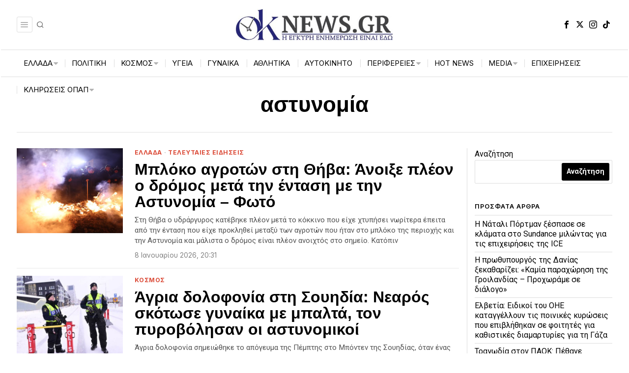

--- FILE ---
content_type: text/html; charset=UTF-8
request_url: https://oknews.gr/tag/astynomia/
body_size: 50548
content:
<!DOCTYPE html>
<html lang="el" class="no-js">
<head>
<meta charset="UTF-8">
<meta name="viewport" content="width=device-width, initial-scale=1.0">
<link rel="profile" href="https://gmpg.org/xfn/11">
<title>αστυνομία &#8211; Ok News Gr</title>
<meta name='robots' content='max-image-preview:large'/>
<script data-cfasync="false" data-pagespeed-no-defer>var gtm4wp_datalayer_name="dataLayer";
var dataLayer=dataLayer||[];
const gtm4wp_scrollerscript_debugmode=false;
const gtm4wp_scrollerscript_callbacktime=100;
const gtm4wp_scrollerscript_readerlocation=150;
const gtm4wp_scrollerscript_contentelementid="content";
const gtm4wp_scrollerscript_scannertime=60;</script>
<meta property="og:title" content="Ok News Gr"/>
<meta property="og:description" content="Η έγκυρη και άμεση ενημέρωση από σήμερα έχει όνομα !"/>
<meta property="og:url" content="/tag/astynomia/"/>
<meta property="og:image" content="https://oknews.gr/wp-content/uploads/2026/01/thiva-mploko-agrotes-entasi-4978550.jpg"/>
<meta property="og:image:width" content="1200"/>
<meta property="og:image:height" content="678"/>
<meta property="og:image:type" content="image/jpeg"/>
<meta property="og:type" content="article"/>
<meta property="og:article:published_time" content="2026-01-08 20:31:18"/>
<meta property="og:article:modified_time" content="2026-01-08 22:11:32"/>
<meta property="og:article:tag" content="αγρότες"/>
<meta property="og:article:tag" content="αστυνομία"/>
<meta property="og:article:tag" content="Θήβα"/>
<meta property="og:article:tag" content="μπλόκο"/>
<meta name="twitter:card" content="summary">
<meta name="twitter:title" content="Ok News Gr"/>
<meta name="twitter:description" content="Η έγκυρη και άμεση ενημέρωση από σήμερα έχει όνομα !"/>
<meta name="twitter:image" content="https://oknews.gr/wp-content/uploads/2026/01/thiva-mploko-agrotes-entasi-4978550.jpg"/>
<link rel='dns-prefetch' href='//www.googletagmanager.com'/>
<link rel='dns-prefetch' href='//fonts.googleapis.com'/>
<link rel='dns-prefetch' href='//pagead2.googlesyndication.com'/>
<link rel="alternate" type="application/rss+xml" title="Ροή RSS &raquo; Ok News Gr" href="https://oknews.gr/feed/"/>
<link rel="alternate" type="application/rss+xml" title="Ροή Σχολίων &raquo; Ok News Gr" href="https://oknews.gr/comments/feed/"/>
<link rel="alternate" type="application/rss+xml" title="Ετικέτα ροής Ok News Gr &raquo; αστυνομία" href="https://oknews.gr/tag/astynomia/feed/"/>
<script data-wpfc-render="false" id="oknew-ready">window.advanced_ads_ready=function(e,a){a=a||"complete";var d=function(e){return"interactive"===a?"loading"!==e:"complete"===e};d(document.readyState)?e():document.addEventListener("readystatechange",(function(a){d(a.target.readyState)&&e()}),{once:"interactive"===a})},window.advanced_ads_ready_queue=window.advanced_ads_ready_queue||[];</script>
<style id='wp-img-auto-sizes-contain-inline-css'>img:is([sizes=auto i],[sizes^="auto," i]){contain-intrinsic-size:3000px 1500px}</style>
<link rel="stylesheet" type="text/css" href="//oknews.gr/wp-content/cache/wpfc-minified/7m1yqp80/7r71x.css" media="all"/>
<style id='classic-theme-styles-inline-css'>.wp-block-button__link{background-color:#32373c;border-radius:9999px;box-shadow:none;color:#fff;font-size:1.125em;padding:calc(.667em + 2px) calc(1.333em + 2px);text-decoration:none}.wp-block-file__button{background:#32373c;color:#fff}.wp-block-accordion-heading{margin:0}.wp-block-accordion-heading__toggle{background-color:inherit!important;color:inherit!important}.wp-block-accordion-heading__toggle:not(:focus-visible){outline:none}.wp-block-accordion-heading__toggle:focus,.wp-block-accordion-heading__toggle:hover{background-color:inherit!important;border:none;box-shadow:none;color:inherit;padding:var(--wp--preset--spacing--20,1em) 0;text-decoration:none}.wp-block-accordion-heading__toggle:focus-visible{outline:auto;outline-offset:0}</style>
<link rel="stylesheet" type="text/css" href="//oknews.gr/wp-content/cache/wpfc-minified/k0gdikj4/7r71x.css" media="all"/>
<style id='fox-above-inline-css'>@font-face{font-family:'icon56';src:url('https://oknews.gr/wp-content/themes/fox/css56/icons56-v68/icon56.ttf?version=6.9.5') format('truetype'),url('https://oknews.gr/wp-content/themes/fox/css56/icons56-v68/icon56.woff?version=6.9.5') format('woff'),url('https://oknews.gr/wp-content/themes/fox/css56/icons56-v68/icon56.svg?version=6.9.5#icon56') format('svg');font-weight:normal;font-style:normal;font-display:block;}@charset "UTF-8";html{font-family:sans-serif;-ms-text-size-adjust:100%;-webkit-text-size-adjust:100%;}body{margin:0;}article, aside, details, figcaption, figure, footer, header, main, menu, nav, section, summary{display:block;}audio, canvas, progress, video{display:inline-block;}audio:not([controls]){display:none;height:0;}progress{vertical-align:baseline;}[hidden], template {display:none;}a{background-color:transparent;-webkit-text-decoration-skip:objects;}a:active, a:hover{outline-width:0;}abbr[title]{border-bottom:none;text-decoration:underline;-webkit-text-decoration:underline dotted;text-decoration:underline dotted;}b, strong{font-weight:inherit;}b, strong{font-weight:bolder;}dfn {font-style:italic;}h1{font-size:2em;margin:0.67em 0;}mark{background-color:#ff0;color:#000;}small{font-size:80%;}sub, sup{font-size:75%;line-height:0;position:relative;vertical-align:baseline;}sub{bottom:-0.25em;}sup{top:-0.5em;}img{border-style:none;}svg:not(:root){overflow:hidden;}code, kbd, pre, samp{font-family:monospace, monospace;font-size:1em;}figure {margin:1em 40px;}hr{box-sizing:content-box;height:0;overflow:visible;}button, input, select, textarea{font:inherit;margin:0;}optgroup{font-weight:700;}button, input{overflow:visible;}button, select{text-transform:none;}[type=reset], [type=submit], button, html [type=button]{-webkit-appearance:button;}[type=button]::-moz-focus-inner, [type=reset]::-moz-focus-inner, [type=submit]::-moz-focus-inner, button::-moz-focus-inner{border-style:none;padding:0;}[type=button]:-moz-focusring, [type=reset]:-moz-focusring, [type=submit]:-moz-focusring, button:-moz-focusring{outline:1px dotted ButtonText;}fieldset{border:1px solid silver;margin:0 2px;padding:0.35em 0.625em 0.75em;}legend{box-sizing:border-box;color:inherit;display:table;max-width:100%;padding:0;white-space:normal;}textarea{overflow:auto;}[type=checkbox], [type=radio]{box-sizing:border-box;padding:0;}[type=number]::-webkit-inner-spin-button, [type=number]::-webkit-outer-spin-button{height:auto;}[type=search]{-webkit-appearance:textfield;outline-offset:-2px;}[type=search]::-webkit-search-cancel-button, [type=search]::-webkit-search-decoration{-webkit-appearance:none;}::-webkit-input-placeholder{color:inherit;opacity:0.54;}::-webkit-file-upload-button{-webkit-appearance:button;font:inherit;}.clearfix{*zoom:1;}.clearfix:before, .clearfix:after{display:table;content:"";line-height:0;}.clearfix:after{clear:both;}article, aside, details, figcaption, figure, footer, topbar, hgroup, nav, section{display:block;}audio, canvas, video{display:inline-block;*display:inline;*zoom:1;}audio:not([controls]){display:none;}html{font-size:100%;-webkit-text-size-adjust:100%;-ms-text-size-adjust:100%;}a:focus{outline:thin dotted #333;outline:5px auto -webkit-focus-ring-color;outline-offset:-2px;}a:hover, a:active{outline:0;}sub, sup{position:relative;font-size:75%;line-height:0;vertical-align:baseline;}sup{top:-0.5em;}sub{bottom:-0.25em;}img{max-width:100%;width:auto\9;height:auto;vertical-align:middle;border:0;-ms-interpolation-mode:bicubic;}button, input, select, textarea{margin:0;font-size:100%;vertical-align:middle;}button, input{*overflow:visible;line-height:normal;}button::-moz-focus-inner, input::-moz-focus-inner{padding:0;border:0;}[class^=ic56-], [class*=" ic56-"]{font-family:"icon56" !important;speak:never;font-style:normal;font-weight:normal;font-variant:normal;text-transform:none;line-height:1;-webkit-font-smoothing:antialiased;-moz-osx-font-smoothing:grayscale;}.ic56-bluesky-brands-solid:before{content:"\e92b";}.ic56-quora:before{content:"\e905";}.ic56-tripadvisor:before{content:"\e906";}.ic56-medium:before{content:"\e907";}.ic56-snapchat-square:before{content:"\e908";}.ic56-snapchat-ghost:before{content:"\e909";}.ic56-snapchat:before{content:"\e90a";}.ic56-tiktok:before{content:"\e90b";}.ic56-chevron-thin-up:before{content:"\e90c";}.ic56-chevron-small-up:before{content:"\e90d";}.ic56-chevron-thin-down:before{content:"\e90e";}.ic56-chevron-small-down:before{content:"\e90f";}.ic56-caret-right:before{content:"\e910";}.ic56-caret-left:before{content:"\e911";}.ic56-caret-up:before{content:"\e912";}.ic56-caret-down:before{content:"\e913";}.ic56-envelope:before{content:"\e914";}.ic56-x:before{content:"\e915";}.ic56-search:before{content:"\e916";}.ic56-clear:before{content:"\e917";}.ic56-menu1:before{content:"\e918";}.ic56-shopping-bag:before{content:"\e919";}.ic56-shopping-cart:before{content:"\e91a";}.ic56-arrow_upward:before{content:"\e91b";}.ic56-chevrons-up:before{content:"\e91c";}.ic56-chat_bubble_outline:before{content:"\e91d";}.ic56-chat_bubble:before{content:"\e91e";}.ic56-chat:before{content:"\e91f";}.ic56-link1:before{content:"\e920";}.ic56-external-link:before{content:"\e921";}.ic56-link2:before{content:"\e922";}.ic56-chevron-thin-right:before{content:"\e923";}.ic56-chevron-thin-left:before{content:"\e924";}.ic56-heart1:before{content:"\e925";}.ic56-x-twitter:before{content:"\e926";}.ic56-mastodon:before{content:"\e927";}.ic56-threads:before{content:"\e928";}.ic56-images:before{content:"\e929";}.ic56-headphones:before{content:"\e92a";}.ic56-search1:before{content:"\e986";}.ic56-menu:before{content:"\e9bd";}.ic56-link:before{content:"\e9cb";}.ic56-heart:before{content:"\e9da";}.ic56-cross:before{content:"\ea0f";}.ic56-play3:before{content:"\ea1c";}.ic56-amazon:before{content:"\ea87";}.ic56-google:before{content:"\ea88";}.ic56-facebook:before{content:"\ea90";}.ic56-facebook2:before{content:"\ea91";}.ic56-instagram:before{content:"\ea92";}.ic56-whatsapp:before{content:"\ea93";}.ic56-spotify:before{content:"\ea94";}.ic56-telegram:before{content:"\ea95";}.ic56-twitter:before{content:"\ea96";}.ic56-vk:before{content:"\ea98";}.ic56-sina-weibo:before{content:"\ea9a";}.ic56-rss:before{content:"\ea9b";}.ic56-youtube:before{content:"\ea9d";}.ic56-twitch:before{content:"\ea9f";}.ic56-vimeo:before{content:"\eaa0";}.ic56-vimeo2:before{content:"\eaa1";}.ic56-flickr:before{content:"\eaa3";}.ic56-dribbble:before{content:"\eaa7";}.ic56-behance:before{content:"\eaa8";}.ic56-500px:before{content:"\eaab";}.ic56-steam:before{content:"\eaac";}.ic56-github:before{content:"\eab0";}.ic56-wordpress:before{content:"\eab4";}.ic56-tumblr:before{content:"\eab9";}.ic56-yahoo:before{content:"\eabb";}.ic56-soundcloud:before{content:"\eac3";}.ic56-soundcloud2:before{content:"\eac4";}.ic56-skype:before{content:"\eac5";}.ic56-reddit:before{content:"\eac6";}.ic56-linkedin:before{content:"\eac9";}.ic56-linkedin2:before{content:"\eaca";}.ic56-pinterest:before{content:"\ead1";}.ic56-pinterest2:before{content:"\ead2";}.ic56-yelp:before{content:"\ead7";}.ic56-paypal:before{content:"\ead8";}.ic56-sun:before{content:"\e900";}.ic56-moon:before{content:"\e901";}.ic56-sun1:before{content:"\e902";}.ic56-moon1:before{content:"\e903";}.ic56-menu2:before{content:"\e904";}.ic56-share:before{content:"\e92c";}:root{--font-body:"Helvetica Neue", Helvetica, Arial, sans-serif;--font-heading:"Helvetica Neue", Helvetica, Arial, sans-serif;--font-nav:"Helvetica Neue", Helvetica, Arial, sans-serif;--accent-color:#db4a37;--link-color:#db4a36;--border-color:#e0e0e0;--input-color:#000;--input-background:#fff;--input-border-color:var(--border-color);--input-border-width:1px;--input-border-radius:1px;--input-height:46px;--input-focus-color:#000;--input-focus-background:#fafafa;--input-focus-border-color:var(--border-color);--input-shadow:none;--input-focus-shadow:none;--input-placeholder-opacity:0.6;--button-padding:28px;--button-height:48px;--button-border-radius:0px;--button-shadow:none;--button-hover-shadow:none;--content-width:1080px;--narrow-width:660px;--ipad-f:0.88;--ipad-portrait-f:0.71;--iphone-f:0.5;--iphone-portrait-f:0.42;--fb:#1877F2;--ms:#0084ff;--tw:#1DA1F2;--x:#111;--pin:#E60023;--lin:#0077b5;--em:#999;--ws:#25D366;--rd:#ff4500;--bluesky:#87CEEB;--threads:#000;--list-widget-border-style:solid;--list-widget-border-color:var(--border-color);--list-widget-link-color:inherit;--list-widget-link-hover-color:var(--accent-color);--list-widget-spacing:6px;--microtip-transition-duration:0ms;--darkmode-text-color:#fff;--darkmode-text-light-color:rgba(255,255,255,0.8);--darkmode-text-lighter-color:rgba(255,255,255,0.6);--darkmode-bg:#000;--darkmode-border-color:rgba(255,255,255,0.12);}html{overflow-y:scroll;}body{position:relative;overflow:hidden;}.hide_on_desktop{display:none !important;}@media only screen and (max-width:840px) {.show_on_tablet {display:block !important;}}@media only screen and (max-width:840px) {.hide_on_tablet {display:none !important;}}@media only screen and (max-width:600px) {.show_on_mobile {display:block !important;}}@media only screen and (max-width:600px) {.hide_on_mobile {display:none !important;}}.spacer56{clear:both;display:block;height:30px;}@media only screen and (max-width:840px) {.spacer56 {height:20px;}}@media only screen and (max-width:600px) {.spacer56 {height:20px;}}.spacer56:before, .spacer56:after{clear:both;content:"";display:table;}.separator56{display:flex;align-items:center;padding-block:30px;}@media only screen and (max-width:840px) {.separator56 {padding-block:20px;}}@media only screen and (max-width:600px) {.separator56 {padding-block:20px;}}.separator56__line{width:100%;border-width:1px;border-color:var(--border-color);}.disable--desktop,.disable--tablet,.disable--mobile,.section56--disable{position:relative;}.disable--desktop:before,.disable--tablet:before,.disable--mobile:before,.section56--disable:before{display:none;z-index:999;position:absolute;top:0;left:0;bottom:0;right:0;cursor:not-allowed;background:rgba(255, 255, 255, 0.7);}.section56--disable{display:none;}.customize-partial-edit-shortcuts-shown .section56--disable{display:block;}.section56--disable:after{z-index:9999;position:absolute;top:48%;left:10%;right:10%;padding:8px;text-align:center;background:#05456d;color:white;border-radius:3px;box-shadow:3px 5px 20px rgba(0, 0, 0, 0.6);cursor:not-allowed;content:"This section is hidden temporarily (by \"Section\" tab of your builder section). When you close Customizer, you won't be able to see this section.";}.section56--disable:before{display:block;content:"";}@media(min-width:1025px) and (max-width:99999px){.hide--desktop{display:none !important;}.disable--desktop{opacity:0.4;}.disable--desktop:before {content:"";display:block;}}@media(min-width:700px) and (max-width:1024px){.hide--tablet{display:none !important;}.disable--tablet{opacity:0.4;}.disable--tablet:before {content:"";display:block;}}@media(max-width:699px){.hide--mobile{display:none !important;}.disable--mobile{opacity:0.4;}.disable--mobile:before {content:"";display:block;}}*, *:before, *:after{box-sizing:border-box;-webkit-box-sizing:border-box;-moz-box-sizing:border-box;}html{font-size:0.625em;}.says,.screen-reader-text,.updated:not(.published),.post-navigation h2{clip:rect(1px, 1px, 1px, 1px);height:1px;overflow:hidden;position:absolute !important;width:1px;}body{font-family:var(--font-body);font-size:16px;color:#000;line-height:1.5;}@media only screen and (max-width:600px) {body {font-size:14px;}}h1, h2, h3, h4, h5, h6{line-height:1.3;font-family:var(--font-heading);font-weight:700;}figure, p, h1, h2, h3, h4, h5, h6, blockquote, table, ul, ol, dl, pre, address, .gallery, .wp-block-media-text, .wp-block-embed{margin:0 0 24px;}@media only screen and (max-width:600px) {figure, p, h1, h2, h3, h4, h5, h6, blockquote, table, ul, ol, dl, pre, address, .gallery, .wp-block-media-text, .wp-block-embed {margin-bottom:20px;}}ul, ol{padding-left:1.75em;}ol {list-style-type:decimal;}ul{list-style-type:square;}li {line-height:1.5;}a{color:var(--link-color);text-decoration:none;}a:hover{text-decoration:none;}a:focus{outline:0;}a:focus-visible{outline:2px solid rgba(0, 0, 0, 0.5);outline-offset:-2px;}img{border:0;max-width:100%;}blockquote{border:0 solid;}input, textarea, select{max-width:100%;background:none;}input[type=text],input[type=search],input[type=number],input[type=email],input[type=url],input[type=date],input[type=password],textarea,.fox-input{box-shadow:none;-webkit-appearance:none;-webkit-border-radius:0;color:var(--input-color);border:1px solid var(--input-border-color);border-radius:var(--input-border-radius);background:var(--input-background);border-width:var(--input-border-width);transition:color 0.15s ease-out, background-color 0.15s ease-out, border-color 0.15s ease-out, box-shadow 0.15s ease-out;line-height:var(--input-height);padding:0 14px;font-size:0.9em;font-family:var(--font-body);box-shadow:var(--input-shadow);width:100%;}input[type=text]::-webkit-input-placeholder,input[type=search]::-webkit-input-placeholder,input[type=number]::-webkit-input-placeholder,input[type=email]::-webkit-input-placeholder,input[type=url]::-webkit-input-placeholder,input[type=date]::-webkit-input-placeholder,input[type=password]::-webkit-input-placeholder,textarea::-webkit-input-placeholder,.fox-input::-webkit-input-placeholder{opacity:var(--input-placeholder-opacity);color:var(--input-color);}input[type=text]::-moz-placeholder,input[type=search]::-moz-placeholder,input[type=number]::-moz-placeholder,input[type=email]::-moz-placeholder,input[type=url]::-moz-placeholder,input[type=date]::-moz-placeholder,input[type=password]::-moz-placeholder,textarea::-moz-placeholder,.fox-input::-moz-placeholder{opacity:var(--input-placeholder-opacity);color:var(--input-color);}input[type=text]:-moz-placeholder,input[type=search]:-moz-placeholder,input[type=number]:-moz-placeholder,input[type=email]:-moz-placeholder,input[type=url]:-moz-placeholder,input[type=date]:-moz-placeholder,input[type=password]:-moz-placeholder,textarea:-moz-placeholder,.fox-input:-moz-placeholder{opacity:var(--input-placeholder-opacity);color:var(--input-color);}input[type=text]:-ms-input-placeholder,input[type=search]:-ms-input-placeholder,input[type=number]:-ms-input-placeholder,input[type=email]:-ms-input-placeholder,input[type=url]:-ms-input-placeholder,input[type=date]:-ms-input-placeholder,input[type=password]:-ms-input-placeholder,textarea:-ms-input-placeholder,.fox-input:-ms-input-placeholder{opacity:var(--input-placeholder-opacity);color:var(--input-color);}textarea{height:180px;padding-top:12px;padding-bottom:12px;line-height:1.5;width:100%;}input[type=text]:focus,input[type=search]:focus,input[type=number]:focus,input[type=email]:focus,input[type=url]:focus,input[type=date]:focus,input[type=password]:focus,textarea:focus,.fox-input:focus{color:var(--input-focus-color);border-color:var(--input-focus-border-color);background:var(--input-focus-background);box-shadow:var(--input-focus-shadow);outline:0;}input[type=text]:focus::-webkit-input-placeholder,input[type=search]:focus::-webkit-input-placeholder,input[type=number]:focus::-webkit-input-placeholder,input[type=email]:focus::-webkit-input-placeholder,input[type=url]:focus::-webkit-input-placeholder,input[type=date]:focus::-webkit-input-placeholder,input[type=password]:focus::-webkit-input-placeholder,textarea:focus::-webkit-input-placeholder,.fox-input:focus::-webkit-input-placeholder{opacity:var(--input-placeholder-opacity);color:var(--input-focus-color);}input[type=text]:focus::-moz-placeholder,input[type=search]:focus::-moz-placeholder,input[type=number]:focus::-moz-placeholder,input[type=email]:focus::-moz-placeholder,input[type=url]:focus::-moz-placeholder,input[type=date]:focus::-moz-placeholder,input[type=password]:focus::-moz-placeholder,textarea:focus::-moz-placeholder,.fox-input:focus::-moz-placeholder{opacity:var(--input-placeholder-opacity);color:var(--input-focus-color);}input[type=text]:focus:-moz-placeholder,input[type=search]:focus:-moz-placeholder,input[type=number]:focus:-moz-placeholder,input[type=email]:focus:-moz-placeholder,input[type=url]:focus:-moz-placeholder,input[type=date]:focus:-moz-placeholder,input[type=password]:focus:-moz-placeholder,textarea:focus:-moz-placeholder,.fox-input:focus:-moz-placeholder{opacity:var(--input-placeholder-opacity);color:var(--input-focus-color);}input[type=text]:focus:-ms-input-placeholder,input[type=search]:focus:-ms-input-placeholder,input[type=number]:focus:-ms-input-placeholder,input[type=email]:focus:-ms-input-placeholder,input[type=url]:focus:-ms-input-placeholder,input[type=date]:focus:-ms-input-placeholder,input[type=password]:focus:-ms-input-placeholder,textarea:focus:-ms-input-placeholder,.fox-input:focus:-ms-input-placeholder{opacity:var(--input-placeholder-opacity);color:var(--input-focus-color);}select{width:100%;max-width:100%;outline:none;height:var(--input-height);line-height:var(--input-height);border:1px solid var(--input-border-color);border-width:var(--input-border-width);padding:0 12px;}body iframe[src*="youtube.com"],body iframe[src*="youtu.be"]{aspect-ratio:16/9;height:auto;}body .video-16-9 iframe,body .wp-embed-aspect-16-9 iframe{aspect-ratio:16/9;height:auto;}body .video-4-3 iframe,body .wp-embed-aspect-4-3 iframe{aspect-ratio:4/3;height:auto;}body .video-9-16 iframe,body .wp-embed-aspect-9-16 iframe{aspect-ratio:9/16;height:auto;}body .video-short-flexible iframe,body .wp-embed-aspect-short-flexible iframe{aspect-ratio:16/9;height:auto;}@media only screen and (max-width:600px) {body .video-short-flexible iframe,body .wp-embed-aspect-short-flexible iframe {aspect-ratio:9/16;}}.button56{display:inline-block;}input[type=submit],button,.btn56{cursor:pointer;display:inline-flex;align-content:center;align-items:center;justify-content:center;line-height:var(--button-height);padding:0 var(--button-padding);font-family:var(--font-heading);border:0 solid;border-radius:var(--button-border-radius);box-shadow:var(--button-shadow);font-size:12px;text-transform:uppercase;letter-spacing:1px;font-weight:bold;letter-spacing:0;text-align:center;transition:all 0.3s ease-out;text-decoration:none !important;color:white;background:black;}input[type=submit]:hover,button:hover,.btn56:hover{box-shadow:var(--button-hover-shadow);color:white;background:var(--accent-color);}input[type=submit] i,button i,.btn56 i{margin-left:5px;}.btn56--primary{background-color:var(--accent-color);color:white;}.btn56--primary:hover{color:white;}.btn56--black{color:white;background:#191919;}.btn56--black:hover{color:white;background:#000;}.btn56--outline{color:inherit;border:2px solid;background:none;}.btn56--outline:hover{color:inherit;background:none;}.btn56--fill{background:none;color:inherit;border:2px solid;}.btn56--fill:hover{background-color:black;border-color:black;color:white;}.btn56--tiny{line-height:28px;padding-left:15px;padding-right:15px;font-size:0.8em;}.btn56--tiny.btn56--outline, .btn56--tiny.btn56--fill{line-height:26px;}.btn56--small{line-height:38px;padding-left:20px;padding-right:20px;}.btn56--small.btn56--outline, .btn56--small.btn56--fill{line-height:36px;}.btn56--normal{line-height:48px;padding-left:28px;padding-right:28px;}.btn56--normal.btn56--outline, .btn56--normal.btn56--fill{line-height:46px;}.btn56--medium{line-height:58px;padding-left:38px;padding-right:38px;}.btn56--medium.btn56--outline, .btn56--medium.btn56--fill{line-height:56px;}.btn56--large{line-height:68px;padding-left:48px;padding-right:48px;}.btn56--large.btn56--outline, .btn56--large.btn56--fill{line-height:66px;}.button56--align{display:block;}.button56--align .btn56{display:inline-flex;}.button56--block{display:block;text-align:center;}.button56--block .btn56{display:inline-flex;}.button56--block-full .btn56{width:100%;}.button56--block-half .btn56{width:50%;}@media only screen and (max-width:600px) {.button56--block-half .btn56 {width:100%;}}.button56--block-third .btn56{width:33.33%;}@media only screen and (max-width:600px) {.button56--block-third .btn56 {width:100%;}}.align-center{text-align:center;}.align-left{text-align:left;}.align-right{text-align:right;}.textskin--dark{color:white;}.textskin--dark .meta56 .meta56__category--fancy a,.textskin--dark .meta56 .meta56__category--fancy a:hover{color:inherit;}.skin--dark{background:#000;color:white;}.skin--dark .widget_archive li, .skin--dark .widget_nav_menu li, .skin--dark .widget_meta li, .skin--dark .widget_recent_entries li, .skin--dark .widget_categories li, .skin--dark .widget_product_categories li{border-color:rgba(255, 255, 255, 0.2);}.hide{display:none !important;}.stretch--full .container{width:98%;max-width:100%;}.fox56-social-list ul{list-style:none;margin:0;padding:0;display:flex;align-items:center;flex-flow:row wrap;}.fox56-social-list li{display:block;}.fox56-social-list li + li{margin-left:6px;}.fox56-social-list a{display:flex;align-content:center;align-items:center;justify-content:center;width:32px;height:32px;border-radius:50%;border:0 solid;text-align:center;font-size:18px;color:inherit;text-decoration:none;transition:all 0.15s ease-out;}.fox56-social-list i{display:block;}.fox56-social-list img{display:block;width:18px;}.fox56-social-list a:hover{color:var(--accent-color);}.share56{display:flex;align-items:center;}.align-center .share56,.share56.align-center{justify-content:center;}.align-right .share56,.share56.align-right{justify-content:flex-end;}.share56 ul{list-style:none;margin:0;padding:0;display:flex;align-items:center;flex-flow:row wrap;}@media only screen and (max-width:600px) {.share56__label {display:none;}}.share56__label + ul{margin-left:16px;}@media only screen and (max-width:600px) {.share56__label + ul {margin-left:0;}}.share56 li{display:block;}.share56 a{display:block;color:#fff;background:#111;text-decoration:none;text-align:center;display:flex;align-items:center;justify-content:center;font-size:16px;height:32px;border:0 solid var(--border-color);transition:all 0.2s ease-out;}.share56 a:hover{color:white;background-color:#111;}.share56 a span{display:none;}.share56--full ul{text-align:center;width:100%;display:grid;grid-auto-columns:1fr;-moz-column-gap:3px;column-gap:3px;}.share56--full li{grid-row:1;}.share56--inline a{width:32px;height:32px;border-radius:30px;}.share56--inline li + li{margin-left:3px;}.share56--brand a{color:white;}.share56--brand a:hover{color:white;}.share56--brand .li-facebook a{background:var(--fb);}.share56--brand .li-twitter a{background:var(--x);}.share56--brand .li-pinterest a{background:var(--pin);}.share56--brand .li-linkedin a{background:var(--lin);}.share56--brand .li-reddit a{background:var(--rd);}.share56--brand .li-whatsapp a{background:var(--ws);}.share56--brand .li-email a{background:var(--em);}.share56--brand .li-telegram a{background:#0088cc;}.share56--brand .li-bluesky a{background:var(--bluesky);}.share56--brand .li-threads a{background:var(--threads);}.share56--brand .li-share a{background:#222;}@media only screen and (max-width:600px) {.share56.share56--inline a {width:28px;height:28px;}}.share56 li.li-share{display:none;}@media only screen and (max-width:600px) {.meta-share .share56 > ul > li{display:none;margin-left:0;}.meta-share .share56 > ul > li.li-share{display:block;position:relative;}.meta-share .share56 .share56__label {display:block;font-size:11px;font-family:Arial, Helvetica, sans-serif;text-transform:uppercase;letter-spacing:0.2px;margin-right:5px;}}.li-share-dropdown{position:fixed;bottom:0;left:0;right:0;background-color:white;z-index:99999;box-shadow:0 0 10px rgba(0, 0, 0, 0.1);padding:20px 10px;transition:all 0.2s;transform:translate(0, 120%);}.li-share-dropdown.shown{transform:translate(0, 0);}.li-share-dropdown ul{list-style:none;margin:0;padding:0;justify-content:center;}.li-share-dropdown ul li{display:block;}.meta-share .li-share-dropdown ul li{display:block;}.row56{display:grid;-moz-column-gap:24px;column-gap:24px;margin:0;}@media only screen and (max-width:840px) {.row56 {display:block;}}.row56--1cols{grid-template-columns:1fr;}.row56--2cols{grid-template-columns:repeat(2, 1fr);}.row56--3cols{grid-template-columns:repeat(3, 1fr);}.row56--4cols{grid-template-columns:repeat(4, 1fr);}.row56--5cols{grid-template-columns:repeat(5, 1fr);}@media only screen and (max-width:840px) {.row56__col + .row56__col {margin-top:12px;padding-top:12px;border-top:0 solid var(--border-color);}}[class*=col-].row56__col{padding:0;}.col--1{grid-column:1/-1;}.col--1-1{grid-column:1/span 1;}.col--1-2{grid-column:1/span 2;}.col--1-3{grid-column:1/span 3;}.col--1-4{grid-column:1/span 4;}.col--2{grid-column:2/-1;}.col--2-1{grid-column:2/span 1;}.col--2-2{grid-column:2/span 2;}.col--2-3{grid-column:2/span 3;}.col--2-4{grid-column:2/span 4;}.col--3{grid-column:3/-1;}.col--3-1{grid-column:3/span 1;}.col--3-2{grid-column:3/span 2;}.col--3-3{grid-column:3/span 3;}.col--4{grid-column:4/-1;}.col--4-1{grid-column:4/span 1;}.col--4-2{grid-column:4/span 2;}.col--4-3{grid-column:4/span 3;}.order--1{order:1;}.order--2{order:2;}.order--3{order:3;}.order--4{order:4;}.order--5{order:5;}.order--6{order:6;}.row{display:flex;align-items:stretch;flex-flow:row wrap;margin:0 -10px;}.col{padding:0 10px;}.col-0-1{width:0;display:none !important;}.col-1-1{width:100%;}.col-1-2{width:50%;}.col-1-3{width:33.33%;}.col-2-3{width:66.66%;}.col-1-4{width:25%;}.col-3-4{width:75%;}.col-1-5{width:20%;}.col-2-5{width:40%;}.col-3-5{width:60%;}.col-4-5{width:80%;}.col-1-6{width:16.66%;}.col-5-6{width:83.3333333%;}.col-1-7{width:14.28%;}.col-1-8{width:12.5%;}#wi-main{overflow:hidden;}body{background:#fff;border:0 solid;}@media only screen and (max-width:840px) {body {border:0;}}body.layout-boxed #wi-all{background-color:white;max-width:100%;margin-left:auto;margin-right:auto;width:calc(var(--content-width) + 60px);position:relative;border:0 solid;}#wi-all,.wi-content,.widget-area{max-width:100%;}#wi-all::after,.wi-content::after,.widget-area::after{clear:both;content:"";display:table;}body.layout-boxed.body--hand-drawn #wi-all{border:0;}body.layout-boxed.body--hand-drawn .handborder{position:absolute;}body.layout-boxed.body--hand-drawn .handborder--left,body.layout-boxed.body--hand-drawn .handborder--right{top:0;bottom:0;width:2px;background:url(https://oknews.gr/wp-content/themes/fox/images/line.webp) top left repeat-y;}body.layout-boxed.body--hand-drawn .handborder--top,body.layout-boxed.body--hand-drawn .handborder--bottom{left:0;right:0;height:2px;background:url(https://oknews.gr/wp-content/themes/fox/images/line-h.webp) top left repeat-x;}body.layout-boxed.body--hand-drawn .handborder--right{right:0;}body.layout-boxed.body--hand-drawn .handborder--left{left:0;}body.layout-boxed.body--hand-drawn .handborder--top{top:0;}body.layout-boxed.body--hand-drawn .handborder--bottom{bottom:0;}.container{width:var(--content-width);max-width:97%;margin-left:auto;margin-right:auto;*zoom:1;clear:both;}.container:before, .container:after{clear:both;display:table;content:"";line-height:0;}.container::after{clear:both;content:"";display:table;}.container .container{max-width:100%;}@media only screen and (max-width:600px) {.container {max-width:calc(100% - 20px);}}.wi-content{padding:20px 0 60px;}@media only screen and (max-width:840px) {.wi-content {padding-bottom:40px;}}@media only screen and (max-width:600px) {.wi-content {padding-bottom:30px;}}.home.blog .wi-content{overflow:hidden;padding-top:10px;}@media only screen and (max-width:840px) {.home.blog .wi-content {padding-top:0 !important;}}.archive .wi-content{padding-top:60px;padding-bottom:80px;}.hassidebar > .container--main{display:flex;align-items:stretch;}@media only screen and (max-width:840px) {.hassidebar > .container--main {display:block;}}.hassidebar > .container--main > .primary56{width:calc(100% - 260px);flex:none;}@media only screen and (max-width:840px) {.hassidebar > .container--main > .primary56 {width:100% !important;}}.hassidebar > .container--main > .secondary56{flex:none;}@media only screen and (max-width:840px) {.hassidebar > .container--main > .secondary56 {width:100%;}}.secondary56{width:260px;}@media only screen and (max-width:840px) {.secondary56 {margin-top:24px;}}.secondary56{position:relative;}.secondary56__sep{position:absolute;z-index:10;top:0;bottom:0;border-left:0 solid var(--border-color);}.section56--nosidebar .secondary56{display:none !important;}.widget56__row--hassidebar{display:flex;align-items:stretch;}@media only screen and (max-width:840px) {.widget56__row--hassidebar {display:block;}}.widget56__row--hassidebar > .primary56{width:calc(100% - 260px);flex:none;}@media only screen and (max-width:840px) {.widget56__row--hassidebar > .primary56 {width:100% !important;}}.widget56__row--hassidebar > .secondary56{flex:none;}@media only screen and (max-width:840px) {.widget56__row--hassidebar > .secondary56 {width:100%;}}@media only screen and (max-width:600px) {.widget56__row .row {display:block;}}@media only screen and (max-width:600px) {.widget56__row .col {width:100%;}}:root{--sidebar-content-spacing:32px;}.hassidebar--right .primary56{padding-right:var(--sidebar-content-spacing);}@media only screen and (max-width:1024px) {.hassidebar--right .primary56 {padding-right:10px;}}@media only screen and (max-width:840px) {.hassidebar--right .primary56 {padding-right:0;}}.hassidebar--right .secondary56__sep{left:calc(-1 * var(--sidebar-content-spacing) / 2);}@media only screen and (max-width:1024px) {.hassidebar--right .secondary56__sep {left:-5px;}}@media only screen and (max-width:840px) {.hassidebar--right .secondary56__sep {display:none;}}.hassidebar--left .secondary56{order:1;}.hassidebar--left .secondary56__sep{right:calc(-1 * var(--sidebar-content-spacing) / 2);}@media only screen and (max-width:1024px) {.hassidebar--left .secondary56__sep {right:-5px;}}@media only screen and (max-width:840px) {.hassidebar--left .secondary56__sep {display:none;}}.hassidebar--left .primary56{order:2;padding-left:var(--sidebar-content-spacing);}@media only screen and (max-width:1024px) {.hassidebar--left .primary56 {padding-left:16px;}}@media only screen and (max-width:840px) {.hassidebar--left .primary56 {padding-left:0;}}.ad56{line-height:0;text-align:center;}.ad56__content{display:inline-block;}.ad56__content--banner a{display:block;}.ad56__wrapper{padding:0;}.ad56--code{display:flex;justify-content:center;text-align:center;}.ad56--code > div,.ad56--code > a,.ad56--code > img,.ad56--code > span,.ad56--code > figure,.ad56--code > strong,.ad56--code > ins{display:block;}.banner56{display:block;margin:0 auto;max-width:100%;text-align:center;}.banner56 a{display:block;outline:0;}.banner56--mobile{display:none;}@media only screen and (max-width:600px) {.banner56--mobile{display:block;margin:auto;}.banner56--mobile ~ .banner56--desktop, .banner56--mobile ~ .banner56--tablet {display:none;}}.banner56--tablet{display:none;margin:auto;}@media only screen and (max-width:840px) {.banner56--tablet{display:block;}.banner56--tablet ~ .banner56--desktop {display:none;}}.meta56{display:flex;align-items:center;flex-flow:row wrap;font-size:0.9em;line-height:1.4;font-family:var(--font-heading);-ms-word-wrap:break-word;word-wrap:break-word;}.align-center .meta56{justify-content:center;}.align-right .meta56{justify-content:flex-end;}.meta56__item + .meta56__item:before{content:"·";margin:0 5px;opacity:0.5;}.meta56__item a{color:inherit;transition:all 0.15s ease-out;}.meta56__item a:hover{color:inherit;}.meta56__comment a,.meta56__comment .comment-link{display:inline-flex;align-items:center;}.meta56__comment .fox56__css__icon__comment{transform:translate(0, 3px);margin-right:4px;}.meta56__comment .fox56__css__icon__comment.off{opacity:0.4;}.live-indicator{margin:10px 0;display:inline-block;font-family:"Helvetica Neue", Arial, sans-serif;vertical-align:middle;color:#d0022c;font-size:0.8em;font-weight:bold;}.live-word{display:inline-block;margin-right:4px;}.single-post .live-word{background:#d0022c;color:white;border-radius:3px;padding:2px 10px;text-transform:uppercase;font-size:10px;letter-spacing:0.5px;}.live-circle{width:10px;height:10px;border-radius:50%;background:#d0022c;display:inline-block;margin-right:4px;animation:live-fade 2s infinite;}@keyframes live-fade {0%{opacity:1;}50%{opacity:0;}100% {opacity:1;}}.meta56__author{display:flex;align-items:center;flex-flow:row wrap;}.meta56__author__avatar{display:block;}.meta56__author__avatar img{width:32px;display:block;border-radius:50%;margin-right:6px;}.meta56__author__by{margin-right:5px;}.meta56__author__sep{margin:0 6px;}.meta56__author__text > span{display:block;}.meta56__author.has-date .meta56__author__name{font-size:1.2em;}.meta56__category{-ms-word-wrap:break-word;word-wrap:break-word;}.meta56__category a{color:inherit;}.meta56__category a,.meta56__category span{display:inline-block;}.meta56__category--fancy{text-transform:uppercase;font-family:var(--font-heading);letter-spacing:1px;font-size:0.85em;word-wrap:break-word;}.meta56__category--fancy .sep{margin:0 4px;opacity:0.5;}.meta56__category--fancy a{border-bottom:2px solid transparent;transition:all 0.15s ease-out;display:inline-block;}.meta56__category--fancy a:hover{border-bottom-color:currentColor;}@media only screen and (max-width:420px) {.meta56__category--fancy {font-size:0.8em;}}.meta56 .meta56__category--fancy a,.meta56 .meta56__category--fancy a:hover{color:var(--accent-color);}.meta56__category--fancy--box a{display:inline-block;border:2px solid;padding:4px 6px;}.meta56__category--fancy--solid a{display:inline-block;padding:2px 4px;border:0;}.carousel56{overflow:hidden;position:relative;}.carousel56__container{margin:0 -16px;}.blog56--slider .carousel56__container{margin:0 -1px !important;}.blog56--slider .carousel-cell{padding:0 1px !important;}.main-carousel{overflow-x:scroll;overflow-y:hidden;white-space:nowrap;width:auto;display:flex;-ms-overflow-style:-ms-autohiding-scrollbar;-ms-overflow-style:none;scrollbar-width:none;}.main-carousel.flickity-enabled{overflow-x:auto;overflow-y:auto;display:block;}.main-carousel::-webkit-scrollbar{display:none;}.carousel-cell{flex:none;display:block;white-space:normal !important;padding:0 16px;}.main-carousel.carousel-ready .carousel-cell{height:100%;}.carousel56--1cols .carousel-cell{width:100%;}.carousel56--2cols .carousel-cell{width:50%;}.carousel56--3cols .carousel-cell{width:33.33%;}.carousel56--4cols .carousel-cell{width:25%;}.carousel56--5cols .carousel-cell{width:20%;}.carousel56--6cols .carousel-cell{width:16.66%;}@media only screen and (max-width:840px) {.carousel56--tablet--1cols .carousel-cell{width:100%;}.carousel56--tablet--2cols .carousel-cell{width:50%;}.carousel56--tablet--3cols .carousel-cell{width:33.33%;}.carousel56--tablet--4cols .carousel-cell {width:25%;}}@media only screen and (max-width:600px) {.carousel56--mobile--1cols .carousel-cell{width:100%;}.carousel56--mobile--2cols .carousel-cell {width:50%;}}.carousel56--hint--1cols .carousel-cell{width:90%;}.carousel56--hint--2cols .carousel-cell{width:45%;}.carousel56--hint--3cols .carousel-cell{width:30%;}.carousel56--hint--4cols .carousel-cell{width:22.5%;}.carousel56--hint--5cols .carousel-cell{width:18%;}.carousel56--hint--6cols .carousel-cell{width:15%;}@media only screen and (max-width:840px) {.carousel56--tablet--hint--1cols .carousel-cell{width:90%;}.carousel56--tablet--hint--2cols .carousel-cell{width:45%;}.carousel56--tablet--hint--3cols .carousel-cell{width:30%;}.carousel56--tablet--hint--4cols .carousel-cell {width:22.5%;}}@media only screen and (max-width:600px) {.carousel56--mobile--hint--1cols .carousel-cell{width:90%;}.carousel56--mobile--hint--2cols .carousel-cell {width:45%;}}.titlebar56{display:block;border:0 solid;}.titlebar56 .container{border:0 solid;padding:20px 0;}@media only screen and (max-width:600px) {.titlebar56 .container {padding:10px 0;}}.titlebar56__main{display:block;margin:0 auto;max-width:100%;width:600px;}.align-left .titlebar56__main{margin-left:0;}.align-right .titlebar56__main{margin-left:auto;margin-right:0;}.titlebar56__title{margin:0;font-size:64px;}@media only screen and (max-width:600px) {.titlebar56__title {font-size:32px;}}.titlebar56__description{font-weight:300;font-size:1.1em;line-height:1.4;}@media only screen and (max-width:600px) {.titlebar56__description {font-size:0.9em;line-height:1.3;}}.titlebar56__description p{margin:0;}.titlebar56__description + .terms56{margin-top:0.5em;}.titlebar56__label{display:inline-block;background:black;color:white;font-family:var(--font-heading);font-size:10px;text-transform:uppercase;letter-spacing:1px;padding:0 6px;line-height:20px;}.terms56{line-height:0;}.terms56 ul{line-height:0;overflow:hidden;list-style:none;margin:0;padding:0;}.terms56 li{display:inline-block;margin:0 4px 2px 0;}.terms56 a{display:block;color:inherit;background:#f0f0f0;padding:0 14px;line-height:24px;font-family:var(--font-heading);border:0 solid;transition:all 0.15s ease-out;}.terms56 a:hover{color:inherit;background:#e0e0e0;}@media only screen and (max-width:600px) {.terms56 a {padding:0 10px;}}.titlebar56--author .titlebar56__main{display:flex;align-items:flex-start;}.titlebar56--author .titlebar56__title{font-size:2em;}@media only screen and (max-width:600px) {.titlebar56--author .titlebar56__title {font-size:1.2em;}}.titlebar56__author__avatar{display:block;width:150px;margin-top:8px;}@media only screen and (max-width:840px) {.titlebar56__author__avatar {width:90px;}}@media only screen and (max-width:600px) {.titlebar56__author__avatar {width:54px;}}.titlebar56__author__text{padding-left:20px;width:calc(100% - 80px);}@media only screen and (max-width:600px) {.titlebar56__author__text {padding-left:10px;}}@media only screen and (max-width:600px) {.titlebar56--author .fox56-social-list a {font-size:14px;width:28px;height:28px;}}.authorbox56--avatar-acute .authorbox56__avatar{position:relative;z-index:30;color:inherit;}.authorbox56--avatar-acute .authorbox56__avatar:hover{color:inherit;}.authorbox56--avatar-acute .authorbox56__avatar img{background:white;width:100%;position:relative;z-index:30;background:white;padding:4px;border:1px solid;}.authorbox56--avatar-acute .authorbox56__avatar:after{content:"";display:block;position:absolute;z-index:4;top:4px;left:4px;width:106%;height:106%;background:rgba(0, 0, 0, 0.2);transform:rotate(5deg);}.authorbox56--avatar-round .authorbox56__avatar img{border-radius:4px;}.authorbox56--avatar-circle .authorbox56__avatar img{border-radius:50%;}.titlebar56.has-cover{position:relative;}.titlebar56.has-cover .container{position:relative;z-index:30;padding:5em 0;}@media only screen and (max-width:840px) {.titlebar56.has-cover .container {padding:3em 0;}}@media only screen and (max-width:600px) {.titlebar56.has-cover .container {padding:1.2em 0;}}.titlebar56.has-cover .titlebar56__title{color:white;}.titlebar56__overlay,.titlebar56__bg,.titlebar56__bg img{position:absolute;top:0;right:0;bottom:0;left:0;z-index:1;}.titlebar56__bg img{width:100%;height:100%;-o-object-fit:cover;object-fit:cover;-o-object-position:center;object-position:center;}.titlebar56__overlay{z-index:10;background:rgba(0, 0, 0, 0.6);}.toparea56 .container{padding:2em 0;border-bottom:1px solid var(--border-color);}.toparea56 .blog56--slider .post56__overlay{background:rgba(0, 0, 0, 0.3);}.toparea56 .blog56--slider .post56--ontop .post56__text__inner{max-width:600px;}.toparea56 .blog56--slider .post56__padding{padding-bottom:55%;}@media only screen and (max-width:840px) {.toparea56 .blog56--slider .post56__padding {padding-bottom:70%;}}@media only screen and (max-width:600px) {.toparea56 .blog56--slider .post56__padding {padding-bottom:90%;}}.archive56__main{padding:2em 0;}@media only screen and (max-width:600px) {.archive56__main {padding:1em 0;}}.error404 .titlebar56{text-align:center;}.error404 .titlebar56__main{width:100%;}.error404 .titlebar56 .container{border:0;}.page404__content{padding-bottom:3em;text-align:center;margin:0 auto;max-width:600px;}.page404__content .searchform{max-width:320px;margin:0 auto;}@media only screen and (max-width:600px) {.page404__content {padding-bottom:2em;}}.page404__message + .searchform{margin-top:16px;}.darkmode-img-logo,.footer56__logo .darkmode-footer-logo{display:none;}body.darkmode.layout-boxed #wi-all{background:var(--darkmode-bg);}.darkmode{background:var(--darkmode-bg);color:var(--darkmode-text-color);}.darkmode .widget select{color:var(--darkmode-text-color);}.darkmode a:focus-visible{outline-color:rgba(255, 255, 255, 0.5);}.darkmode .review-text{background:rgba(255, 255, 255, 0.2);}.darkmode .review-text-inner{border-color:rgba(255, 255, 255, 0.2);}.darkmode .footer56__copyright,.darkmode .mainnav ul.menu > li > a,.darkmode .mainnav ul.sub-menu a,.darkmode .single56__subtitle,.darkmode .titlebar56__description,.darkmode .site-description,.darkmode .authorbox56{color:var(--darkmode-text-light-color);}.darkmode .fox56__css__icon__comment path{fill:white !important;}.darkmode .text-logo{color:var(--darkmode-text-color);}.darkmode .topbar56, .darkmode .topbar56 .container,.darkmode .main_header56, .darkmode .main_header56 .container,.darkmode .header_bottom56, .darkmode .header_bottom56 .container,.darkmode .titlebar56, .darkmode .titlebar56 .container,.darkmode .toparea56 .container,.darkmode .footer_sidebar56, .darkmode .footer_sidebar56 .container,.darkmode .footer_bottom56, .darkmode .footer_bottom56 .container,.darkmode .secondary56 .widget + .widget,.darkmode .mainnav ul.sub-menu,.darkmode .mainnav li.mega .sub-menu > li:before,.darkmode .nav--has-item-sep ul.menu > li + li > a:before,.darkmode .masthead--sticky .masthead__wrapper.before-sticky,.darkmode .header_mobile56,.darkmode .secondary56 .secondary56__sep,.darkmode .single56--small-heading-normal .single56__heading,.darkmode .authorbox56,.darkmode .offcanvasnav56 li + li,.darkmode .hero56__content_meta,.darkmode .widget-title,.darkmode .products.related > h2, .darkmode .products.upsells > h2, .darkmode .cross-sells > h2,.darkmode div.product .woocommerce-tabs ul.tabs:before,.darkmode .widget56__row .col,.darkmode .widget56__row .col + .col,.darkmode .row56 .row56__col + .row56__col,.darkmode .section56 .heading56--border-top,.darkmode .section56 .heading56--border-bottom,.darkmode .widget56 .compact-titles .title56,.darkmode .author56,.darkmode .authors56 .author56{border-color:var(--darkmode-border-color);}.darkmode .authorbox56,.darkmode .masonry56--bigfirst .masonry-cell:first-child{background-color:var(--darkmode-bg);}.darkmode .scrollup56{background:var(--darkmode-bg);color:var(--darkmode-text-color);}.darkmode .offcanvasnav56 a:hover{background:rgba(0, 0, 0, 0.1);}.darkmode .sidedock56{background:var(--darkmode-bg);}.darkmode .mainnav ul.sub-menu a,.darkmode .mainnav ul.sub-menu a:hover,.darkmode .mainnav ul.sub-menu > li.current-menu-item > a,.darkmode .mainnav ul.sub-menu > li.current-menu-ancestor > a{background:none;}.darkmode .mainnav ul.sub-menu a:hover{background:rgba(0, 0, 0, 0.1);}.darkmode .mainnav ul.menu > li.menu-item-has-children:after,.darkmode .mainnav ul.menu > li.mega:after,.darkmode .mainnav ul.menu > li.menu-item-has-children:before,.darkmode .mainnav ul.menu > li.mega:before{display:none !important;}.darkmode .mainnav ul.menu > li > a:hover,.darkmode .mainnav ul.menu > li.current-menu-item > a,.darkmode .mainnav ul.menu > li.current-menu-ancestor > a,.darkmode .mainnav ul.sub-menu a:hover{color:var(--darkmode-text-color);}.darkmode .mainnav ul.sub-menu{background:var(--darkmode-bg);color:var(--darkmode-text-color);}.darkmode .masthead--sticky .masthead__wrapper.before-sticky{background:var(--darkmode-bg);}.darkmode .masthead--sticky .masthead__wrapper.before-sticky .mainnav ul.menu > li > a{color:var(--darkmode-text-color);}.darkmode .search-wrapper-modal{background:var(--darkmode-bg);color:var(--darkmode-text-color);}.darkmode .header_mobile56{background:var(--darkmode-bg);color:var(--darkmode-text-color);}.darkmode .darkmode-img-logo,.darkmode .footer56__logo .darkmode-footer-logo{display:block;}.darkmode .darkmode-img-logo + .main-img-logo,.darkmode .footer56__logo .darkmode-footer-logo + .main-footer-logo{display:none;}.darkmode .footer_sidebar56{background:var(--darkmode-bg);color:var(--darkmode-text-color);}.darkmode .footer_bottom56{background:var(--darkmode-bg);color:var(--darkmode-text-color);}.darkmode .offcanvas56{background:var(--darkmode-bg);color:var(--darkmode-text-color);}.darkmode .terms56 a{color:var(--darkmode-text-light-color);background:rgba(255, 255, 255, 0.2);}.darkmode .terms56 a:hover{color:var(--darkmode-text-color);}.darkmode .post56__sep__line,.darkmode .blog56__sep__line{border-color:rgba(255, 255, 255, 0.25) !important;}.darkmode .wp-caption-text, .darkmode .single_thumbnail56 figcaption, .darkmode .thumbnail56 figcaption, .darkmode .wp-block-image figcaption, .darkmode .blocks-gallery-caption, .darkmode .wp-element-caption{color:var(--darkmode-text-light-color);}.darkmode .wp-caption-text a, .darkmode .single_thumbnail56 figcaption a, .darkmode .thumbnail56 figcaption a, .darkmode .wp-block-image figcaption a, .darkmode .blocks-gallery-caption a, .darkmode .wp-element-caption a{color:var(--darkmode-text-color);}.darkmode .authorbox56__description{color:var(--darkmode-text-light-color);}.darkmode .excerpt56{color:var(--darkmode-text-light-color);}.darkmode .meta56{color:var(--darkmode-text-lighter-color);}.darkmode .meta56 a,.darkmode .meta56 .meta56__category--fancy a{color:var(--darkmode-text-color);}.darkmode.woocommerce div.product form.cart div.quantity,html .darkmode .woocommerce div.quantity,html .darkmode.woocommerce-page div.quantity{background:white;}html .darkmode .woocommerce table.shop_table{border-color:var(--darkmode-border-color);}html .darkmode .woocommerce table.shop_table th,html .darkmode .woocommerce table.shop_table td{border-color:var(--darkmode-border-color);}.scrollup56,.site-footer,.footer_sidebar56,.footer_bottom56,.widget,.fox-error,.blog56__sep__line,#demo-bar,.pagination56{display:none;}.single56__title{margin-bottom:0;font-size:3em;}@media only screen and (max-width:600px) {.single56__title {font-size:1.5em;}}.single56__subtitle{max-width:600px;}.align-center .single56__subtitle{margin-left:auto;margin-right:auto;}.align-right .single56__subtitle{margin-left:auto;}.searchform{position:relative;}.searchform .s{display:block;padding-right:40px;width:100%;max-width:100%;padding-left:8px;line-height:40px;height:40px;}.searchform .submit{position:absolute;top:50%;right:0;display:block;margin:0;padding:0;color:#333;width:40px;transform:translate(0, -50%);height:40px;line-height:40px;padding:0;cursor:pointer;text-align:center;font-size:1em;border:none;outline:none;background:none;box-shadow:none;transition:all 0.3s ease-out;}.searchform .submit:hover{opacity:0.6;box-shadow:none;background:none;color:inherit;}.searchform .submit i{display:block;line-height:inherit;margin:0;}.searchform .submit img{width:32px;}.wp-block-search__inside-wrapper{position:relative;}.wp-block-search__button{position:absolute;top:6px;right:6px;bottom:6px;padding:0 10px;}.fox56__sitemap{display:block;}.fox56__sitemap__item + .fox56__sitemap__item{margin-top:3em;}.fox56__sitemap__item{display:flex;flex-flow:row;}.fox56__sitemap__item h2{width:18%;margin:0;flex:none;font-size:1.5em;}.fox56__sitemap__item h2 sup{opacity:0.4;}@media only screen and (max-width:600px) {.fox56__sitemap__item h2 {width:60px;font-size:1.2em;}}.fox56__sitemap__item ul{display:block;list-style:none;margin:0;width:82%;flex:none;}@media only screen and (max-width:600px) {.fox56__sitemap__item ul {width:calc(100% - 60px);}}.fox56__sitemap__item li{display:flex;flex-flow:row;align-items:flex-start;}.fox56__sitemap__item li strong{width:80px;display:block;}.fox56__sitemap__item li a{display:block;width:calc(100% - 80px);}.fox56__sitemap__item li.li-hide-month strong{opacity:0;}.fox56__sitemap__item li + .li-has-month{margin-top:10px;}.fox56__sitemap__item a{color:inherit;text-decoration:none !important;}.fox56__sitemap__item a:hover{color:inherit;text-decoration:underline !important;}.pricing.wp-block-columns .wp-block-column{border:1px solid var(--border-color);border-radius:6px;padding:2em;box-shadow:1px 2px 3px rgba(0, 0, 0, 0.05);}.pricing.wp-block-columns h3{border-bottom:1px solid var(--border-color);font-size:1em;padding-bottom:1em;margin-bottom:1em;}.pricing.wp-block-columns ul{list-style:none;margin-left:0;padding:0;}.pricing.wp-block-columns ul li{display:block;}.pricing.wp-block-columns ul li + li{margin-top:0.4em;}.darkmode .pricing.wp-block-columns .wp-block-column,.darkmode .pricing.wp-block-columns h3{border-color:var(--darkmode-border-color);}.header56__section{border:0 solid;}.header56__section__container{border:0 solid;}.header56__section .header56__part{display:flex;align-items:center;}.header56__part--center{justify-content:center;}.header56__part--right{justify-content:flex-end;}.header56__element{display:block;}.header56__element + .header56__element{margin-left:8px;}.container.stretch--full{width:98%;max-width:100%;}.before-header{margin:10px 0 0;}.after-header{margin:0 0 10px;}@media only screen and (min-width:841px) {.after-header-mobile {display:none;}}.topbar56 .container .row{height:32px;}.main_header56 .container{padding:14px 0;}.header_bottom56 .container .row{height:32px;}@media only screen and (max-width:840px) {.header_desktop56 {display:none;}}.header_mobile56{border:0 solid #c0c0c0;display:none;}@media only screen and (max-width:840px) {.header_mobile56 {display:block;}}.header_mobile56 .container .row,.header_mobile56__height{height:54px;}.header_mobile56 .logo56 img{width:auto;height:32px;}.header_mobile56--sticky{position:fixed;top:0;left:0;right:0;z-index:999;background:white;}.header_mobile56__height{display:none;}@media only screen and (max-width:840px) {.header_mobile56--sticky + .header_mobile56__height {display:block;}}.logo56{text-align:center;}.logo56 a{color:inherit;}.logo56 a:hover{color:inherit;}.logo56 .logo-type-image,.logo56 .fox-logo.logo-type-image{line-height:0;}.text-logo{display:block;font-weight:600;font-size:2em;text-transform:uppercase;}.slogan{margin:0;text-transform:uppercase;letter-spacing:2px;font-weight:300;}.search-btn{display:block;color:inherit;font-size:18px;cursor:pointer;}.search-btn i{display:block;}.search-btn img{width:32px;}.search-wrapper-classic{display:none;margin:0 0 6px;}.header_mobile56 .search-wrapper-classic{margin-top:9px;}.search-wrapper-modal{display:none;}.search-wrapper-toggle{display:none;}.header_cart56{color:inherit;position:relative;width:32px;height:32px;line-height:32px;text-align:center;display:block;}.header_cart56:hover{color:inherit;}.header_cart56 img{width:24px;}.header_cart56 i{line-height:inherit;}.header_cart56 .num{position:absolute;top:-3px;right:-6px;width:18px;height:18px;line-height:18px;border-radius:50%;display:block;background:var(--accent-color);color:#fff;font-size:10px;font-family:sans-serif;text-align:center;letter-spacing:0;}.hamburger{display:block;width:40px;height:40px;display:flex;align-items:center;justify-content:center;border:0 solid;color:inherit;font-size:18px;transition:all 0.15s ease-out;cursor:pointer;}.hamburger i{line-height:inherit;}.hamburger .icon-close{display:none;}.hamburger img{display:block;max-width:100%;width:100%;}.lamp56{cursor:pointer;}.lamp56 span{font-family:Arial, Helvetica, sans-serif;font-size:11px;text-transform:uppercase;letter-spacing:0.2px;font-weight:400;margin-left:5px;}.lamp56__part{height:36px;padding:0 10px;border-radius:40px;display:flex;align-items:center;justify-content:center;}.lamp56__part i{font-size:24px;}.lamp56__dark{display:none;background:rgba(255, 255, 255, 0.2);}.lamp56__light{background:rgba(0, 0, 0, 0.1);}.darkmode .lamp56__light{display:none;}.darkmode .lamp56__dark{display:flex;}.lamp56--icon{border:2px solid #d0d0d0;background:#d0d0d0;padding-right:14px;border-radius:60px;transition:padding 0.1s ease-out;}.lamp56--icon .lamp56__part{width:24px;height:24px;}.lamp56--icon .lamp56__light{background:white;}.lamp56--icon .lamp56__dark{background:white;color:black;}.lamp56--icon span{display:none;}.darkmode .lamp56--icon{padding-right:0;padding-left:14px;background:#666;border-color:#666;}.lamp56--icon_minimal .lamp56__part{background:none;}.lamp56--icon_minimal span{display:none;}.mainnav{font-family:var(--font-nav);}.mainnav ul{list-style:none;margin:0;padding:0;}.mainnav ul:after{clear:both;content:"";display:table;}.mainnav a{color:inherit;text-decoration:none;display:block;}.mainnav a span .menu-icon-icon{display:inline-block;margin-right:4px;}.mainnav ul.menu > li{display:block;float:left;position:relative;}.mainnav ul.menu > li > a{position:relative;display:flex;align-items:center;font-size:16px;padding:0 12px;line-height:40px;transition:all 0.15s ease-out;}.mainnav ul.sub-menu{display:block;position:absolute;z-index:999;top:100%;left:0;background:white;width:180px;border:1px solid #ccc;display:none;}.mainnav ul.sub-menu li{border-top:0 solid;}.mainnav ul.sub-menu > li{position:relative;}.mainnav ul.sub-menu a{color:inherit;display:block;line-height:28px;padding:0 12px;text-decoration:none;}.mainnav li:hover > ul.sub-menu{display:block;}.mainnav ul.sub-menu ul.sub-menu{top:0;left:100%;}.mainnav ul.menu > li > a:after{position:absolute;left:10%;width:90%;height:2px;display:none;content:"";z-index:10;transition:all 0.15s ease-out;background:currentColor;transform:scale(1, 0);transform-origin:bottom center;}.mainnav ul.menu > li:hover > a:after,.mainnav ul.menu > li.current-menu-item > a:after,.mainnav ul.menu > li.current-menu-ancestor > a:after{transform:scale(1, 1);}.nav--active-bar-top ul.menu > li > a:after{display:block;top:0;transform-origin:top center;}.nav--active-bar-bottom ul.menu > li > a:after{display:block;bottom:0;}.nav--has-item-sep ul.menu > li + li > a:before{content:"";display:block;position:absolute;left:0;border:1px solid #aaa;border-width:0 0 0 1px;height:16px;margin-top:-8px;top:50%;}.mk{text-decoration:none;font-style:normal;font-size:14px;margin-left:3px;display:block;}.nav--dropdown-indicator-angle-down ul.menu > li.menu-item-has-children > a > .mk,.nav--dropdown-indicator-angle-down ul.menu > li.mega > a > .mk{font-family:"icon56" !important;font-style:normal;font-weight:normal;font-variant:normal;text-transform:none;line-height:1;-webkit-font-smoothing:antialiased;-moz-osx-font-smoothing:grayscale;}.nav--dropdown-indicator-angle-down ul.menu > li.menu-item-has-children > a > .mk:before,.nav--dropdown-indicator-angle-down ul.menu > li.mega > a > .mk:before{content:"\e90f";}.nav--dropdown-indicator-caret-down ul.menu > li.menu-item-has-children > a > .mk,.nav--dropdown-indicator-caret-down ul.menu > li.mega > a > .mk{font-family:"icon56" !important;font-style:normal;font-weight:normal;font-variant:normal;text-transform:none;line-height:1;-webkit-font-smoothing:antialiased;-moz-osx-font-smoothing:grayscale;}.nav--dropdown-indicator-caret-down ul.menu > li.menu-item-has-children > a > .mk:before,.nav--dropdown-indicator-caret-down ul.menu > li.mega > a > .mk:before{content:"\e913";}.nav--dropdown-indicator-plus ul.menu > li.menu-item-has-children > a > .mk:before,.nav--dropdown-indicator-plus ul.menu > li.mega > a > .mk:before{content:"+";}.mainnav ul.menu > li.menu-item-has-children,.mainnav ul.menu > li.mega{position:relative;}.mainnav ul.menu > li.menu-item-has-children:before, .mainnav ul.menu > li.menu-item-has-children:after,.mainnav ul.menu > li.mega:before,.mainnav ul.menu > li.mega:after{display:none;content:"";position:absolute;bottom:-1px;left:30px;z-index:29999;width:0;height:0;border-left:8px solid transparent;border-right:8px solid transparent;border-bottom:8px solid white;}.mainnav ul.menu > li.menu-item-has-children:before,.mainnav ul.menu > li.mega:before{z-index:28888;border-left:9px solid transparent;border-right:9px solid transparent;border-bottom:9px solid #ccc;bottom:-1px;left:29px;}.nav--dropdown-has-arrow ul.menu > li.menu-item-has-children:hover:before, .nav--dropdown-has-arrow ul.menu > li.menu-item-has-children:hover:after,.nav--dropdown-has-arrow ul.menu > li.mega:hover:before,.nav--dropdown-has-arrow ul.menu > li.mega:hover:after{display:block;}.nav--dropdown-shadow-1 ul.sub-menu{box-shadow:3px 3px 10px rgba(0, 0, 0, 0.1);}.nav--dropdown-shadow-2 ul.sub-menu{box-shadow:3px 3px 10px rgba(0, 0, 0, 0.2);}.nav--dropdown-shadow-3 ul.sub-menu{box-shadow:3px 3px 10px rgba(0, 0, 0, 0.3);}.nav--dropdown-has-sep ul.sub-menu li + li{border-top-width:1px;}.mainnav li.mega > .sub-menu{display:none;align-items:stretch;padding:20px 0;}.mainnav li.mega > .sub-menu > li{display:block;position:relative;flex:none;}.mainnav li.mega > .sub-menu > li:before{content:"";top:0px;bottom:0px;border-left:1px solid;position:absolute;left:0;display:none;}.mainnav li.mega > .sub-menu > li > a{display:block;font-weight:600;background:none !important;}.mainnav li.mega > .sub-menu > li + li{border-top:0;}.mainnav li.mega > .sub-menu > li + li:before{display:block;}.mainnav li.mega > .sub-menu ul{display:block !important;position:static !important;box-shadow:none !important;border:0;margin:0;padding:1px;border-radius:0;background:none;}.mainnav li.mega > .sub-menu ul > li + li{border-top:0;}.mainnav li.mega:hover > .sub-menu{display:none;}.mainnav li.mega.mega-loaded:hover > .sub-menu{display:flex;}.mega.column-2 > .sub-menu{width:360px;}.mega.column-2 > .sub-menu > li{width:50%;}.mega.column-3 > .sub-menu{width:540px;}.mega.column-3 > .sub-menu > li{width:33.33%;}.mega.column-4 > .sub-menu > li{width:25%;}.mega.column-5 > .sub-menu > li{width:20%;}.mega.mega-full{position:relative;}.mega.mega-full > .sub-menu{width:100%;}.mainnav li.mega > .submenu-display-items{padding-left:10px;padding-right:10px;}.mainnav li.mega > .submenu-display-items > li:before{border:0;display:none;}.mainnav li.mega > .submenu-display-items li, .mainnav li.mega > .submenu-display-items a{background:none !important;}.mainnav li.mega > .submenu-display-items .thumbnail56{margin:0 0 5px;}.mainnav li.mega > .submenu-display-items .post-nav-item-title{text-transform:inherit;font-size:1.1em;line-height:1.1 !important;font-weight:inherit;margin:4px 0 0;letter-spacing:0;}.mainnav li.mega > .submenu-display-items .post-nav-item-title a{line-height:inherit !important;}.offcanvas56{display:none;}.offcanvas56__overlay{opacity:0;visibility:hidden;}.minimal-header{height:40px;}.minimal-header-inner{position:relative;display:flex;align-items:center;height:100%;}.minimal-logo{display:block;margin-left:20px;}.minimal-logo a{outline:0;text-decoration:none;color:inherit;}.minimal-logo a:hover{color:inherit;}.minimal-logo img{display:block;height:24px;width:auto;}.minimal-logo .minimal-logo-img-white{display:none;}@media only screen and (max-width:840px) {.minimal-header-inner{justify-content:center;}.minimal-header .hamburger{position:absolute;top:50%;left:0;transform:translate(0, -50%);}.minimal-logo {margin-left:0;}}@media(min-width:1024px){.body--hero,.body--hero.layout-boxed,.body--hero .wi-wrapper,.body--hero.layout-boxed .wi-wrapper{padding-top:0;}.body--hero .wi-all{margin-top:0;}.minimal-header{position:fixed;top:0;left:0;right:0;z-index:999999;}.minimal-header .hamburger{transition:color 0.25s, background-color 0.25s, border-color 0.25s;}.admin-bar .minimal-header{top:32px;}.min-logo-text{display:block;font-family:var(--font-heading);}.minimal-header .min-text-logo{font-size:24px;}.minimal-header.top-mode .minimal-header-inner{justify-content:center;}.minimal-header.top-mode .hamburger{position:absolute;top:50%;left:0;transform:translate(0, -50%);z-index:9999;}.minimal-header.top-mode .minimal-logo{margin-left:0;}.minimal-header-inner{position:absolute;top:0;left:0;right:0;bottom:0;}.body--hero--half .minimal-header{right:50%;}.body--hero--half .minimal-header .minimal-logo-img-white{display:none;}.body--hero--half .minimal-logo-img-white{display:none;}.body--hero--full .minimal-header .minimal-logo-img,.body--hero--half--dark .minimal-header .minimal-logo-img{display:block;}.body--hero--full .minimal-header .minimal-logo-img-white,.body--hero--half--dark .minimal-header .minimal-logo-img-white{display:none;}.body--hero--full .minimal-header.top-mode .hamburger,.body--hero--full .minimal-header.top-mode .min-text-logo,.body--hero--half--dark .minimal-header.top-mode .hamburger,.body--hero--half--dark .minimal-header.top-mode .min-text-logo{color:white;}.body--hero--full .minimal-header.top-mode .minimal-logo-img,.body--hero--half--dark .minimal-header.top-mode .minimal-logo-img{display:none;}.body--hero--full .minimal-header.top-mode .minimal-logo-img-white,.body--hero--half--dark .minimal-header.top-mode .minimal-logo-img-white{display:block;}.body--hero--full.darkmode .minimal-header .minimal-logo-img,.body--hero--half--dark.darkmode .minimal-header .minimal-logo-img{display:none;}.body--hero--full.darkmode .minimal-header .minimal-logo-img-white,.body--hero--half--dark.darkmode .minimal-header .minimal-logo-img-white {display:block;}}[class*=widget56--id--]{overflow:hidden;}:root{--blog-grid-h-spacing:20px;--blog-grid-v-spacing:40px;}.widget56__row .col{border-left:0 solid var(--border-color);}@media only screen and (max-width:600px) {.widget56__row .col + .col {border-left:0;margin-top:2em;}}.customize-partial-edit-shortcuts-shown .nocontent{background:rgba(0, 0, 0, 0.04);border:1px dashed rgba(0, 0, 0, 0.1);height:150px;}.imageframe56{display:block;padding-bottom:50%;position:relative;}.imageframe56 img{display:block;position:absolute;top:0;left:0;width:100%;height:100%;-o-object-fit:cover;object-fit:cover;-o-object-position:center;object-position:center;}.builder56{display:block;padding:20px 0 30px;}@media only screen and (max-width:840px) {.builder56 {padding:0 0 20px;}}@media only screen and (max-width:600px) {.builder56 {padding:0 0 10px;}}.builder56__section{border:0 solid black;}.builder56__section + .builder56__section{margin-top:24px;}.section56{overflow:hidden;position:relative;}.container--main{border:0 solid;}.section56--stretch-fullwidth .container{width:100%;max-width:100%;}.section56--stretch-narrow .container{width:660px;}.section56__after_code{margin:20px 0 0;}.section56 > .container--main{position:relative;z-index:20;}.section56__bg{position:absolute;top:0;bottom:0;left:0;right:0;z-index:1;margin:0;}.section56__bg img{display:block;width:100%;height:100%;-o-object-fit:cover;object-fit:cover;-o-object-position:center;object-position:center;}.container--heading{position:relative;}.heading56__wrapper{position:relative;margin:0 0 24px;}@media only screen and (max-width:600px) {.heading56__wrapper {margin-bottom:1em;}}.heading56{display:block;position:relative;margin:0;}.heading56 a{color:inherit;}.heading56 a:hover{color:inherit;}.heading56__text{display:inline-block;position:relative;}.heading56--border-bottom{border:1px solid;border-width:0 0 1px;}.heading56--border-top{border:1px solid;border-width:1px 0 0;}.heading56--border-around .heading56__text{padding:16px;border:5px solid;}.heading56--decorate-middle .heading56__line{display:block;position:absolute;top:50%;transform:translate(0, -50%);}.heading56--decorate-middle .heading56__line--left{right:100%;margin-right:20px;}.heading56--decorate-middle .heading56__line--right{left:100%;margin-left:20px;}.heading56--decorate-middle.heading56--stretch-full .heading56__line{width:2000px;}.heading56--decorate-middle.heading56--stretch-content{overflow:hidden;}.heading56--decorate-middle.heading56--stretch-content .heading56__line{width:2000px;}.heading56--decorate-middle.heading56--stretch-half .heading56__line{width:200px;}.heading56--middle-line .heading56__line{background:currentColor;height:1px;}.heading56--diagonal-stripe .heading56__line{background:repeating-linear-gradient(-45deg, transparent, transparent 6px, currentColor 7px, currentColor 1px);background-position:top left;opacity:0.5;height:30%;}.heading56--pixelate-dots .heading56__line{height:40%;background-image:radial-gradient(currentColor 20%, transparent 20%);background-position:0 0;background-size:8px 8px;opacity:0.6;}.heading56--left{text-align:left;}.heading56--center{text-align:center;}.heading56--right{text-align:right;}.heading56__link{font-size:0.925em;}.heading56__link--separated{position:absolute;top:50%;right:0;z-index:20;display:block;transform:translate(0, -50%);padding:2px 6px 1px;}@media only screen and (max-width:600px) {.heading56__link--separated {padding-left:10px;}}.heading56--right + .heading56__link--separated{right:auto;left:0;padding-left:0;padding-right:20px;}.ad56__wrapper .ad56__container{margin-bottom:20px;}.blog56{position:relative;}.post56{position:relative;z-index:10;}.component56 + .component56{margin-top:8px;}body .post56__text > .component56:last-child{margin-bottom:0;}.post56 .post56__text{max-width:var(--content-width);margin-left:auto;margin-right:auto;}.number56{margin-right:0.5em;font-size:1.2em;}.thumbnail56{display:block;margin:0;position:relative;overflow:hidden;}.thumbnail56 img{width:100%;display:block;margin:0;border:0 solid;}.thumbnail56 a{display:block;position:relative;}.iframe-inserted{background:black;}.iframe-inserted a,.iframe-inserted img,.iframe-inserted figcaption{opacity:0;visibility:hidden;z-index:-1;}.iframe-inserted iframe{display:block;visibility:visible;position:absolute;z-index:9999;top:0;left:0;right:0;bottom:0;-o-object-fit:cover;object-fit:cover;-o-object-position:center;object-position:center;}.wp-caption-text,.wp-element-caption,.wp-block-image figcaption,.blocks-gallery-caption{display:block;margin:10px auto 0;max-width:940px;font-size:15px;text-align:left;line-height:1.4;}.wp-caption-text a,.wp-element-caption a,.wp-block-image figcaption a,.blocks-gallery-caption a{color:inherit;text-decoration:underline;display:inline;}.wp-caption-text a:hover,.wp-element-caption a:hover,.wp-block-image figcaption a:hover,.blocks-gallery-caption a:hover{text-decoration:none;}@media only screen and (max-width:600px) {.wp-caption-text,.wp-element-caption,.wp-block-image figcaption,.blocks-gallery-caption {width:100%;margin-top:3px;}}.thumbnail56__view{position:absolute;bottom:0;left:0;z-index:0;display:block;background:black;color:white;font-size:11px;text-align:center;padding:2px 8px;font-family:var(--font-heading);text-transform:uppercase;letter-spacing:1px;font-size:11px;z-index:40;}.thumbnail56__score{display:block;position:absolute;bottom:0;right:0;display:block;background:black;color:white;z-index:99;width:60px;height:60px;line-height:60px;font-size:2.4em;}.title56{margin:0;-ms-word-wrap:break-word;word-wrap:break-word;}.title56 a{display:block;color:inherit;transition:color 0.15s ease-out;}.title56 a:hover{color:inherit;}.excerpt56{display:block;-ms-word-wrap:break-word;word-wrap:break-word;}.excerpt56 p{margin:0;}.excerpt56--cols--2,.excerpt56--cols--3{text-align:justify;}.excerpt56--cols--2{-moz-column-count:2;column-count:2;}.excerpt56--cols--3{-moz-column-count:3;column-count:3;}.compact-titles .title56{margin-bottom:0 !important;border-top:0 solid var(--border-color);}.readmore56 .btn56{line-height:24px;}a.more--plain{font-family:var(--font-heading);text-transform:uppercase;}a.more--minimal{color:inherit;text-transform:uppercase;letter-spacing:1px;font-size:90%;display:inline-block;margin-top:0.5em;position:relative;}a.more--minimal:hover{color:inherit;}a.more--minimal:after{position:absolute;bottom:0;left:0;right:0;transform:scale(0, 1);transform-origin:0 0;transition:all 0.2s ease-out;display:block;border-top:2px solid;content:"";}a.more--minimal:hover:after{transform:scale(1, 1);}.hover--fade a{transition:all 0.2s ease-out;}.hover--fade a:hover{opacity:0.8;}.hover--grayscale img{transition:all 0.4s ease-out;}.hover--grayscale img:hover{filter:grayscale(100%);}.hover--sepia img{transition:all 0.4s ease-out;}.hover--sepia img:hover{filter:sepia(100%);}.thumbnail56__overlay{position:absolute;top:0;left:0;right:0;bottom:0;display:block;z-index:20;opacity:0;visibility:hidden;transition:all 0.3s ease-out;background:black;display:none;}.hover--dark .thumbnail56__overlay{display:block;}.hover--dark a:hover .thumbnail56__overlay{opacity:0.4;visibility:visible;}.hover--zoomin img{display:block;transition:all 0.3s ease-out;}.hover--zoomin a:hover img, .hover--zoomin:hover img{transform:scale(1.05);}.thumbnail56__letter{display:block;position:absolute;top:50%;left:50%;text-align:center;display:block;z-index:30;transform:translate(-50%, -50%);width:100px;height:100px;line-height:100px;text-align:center;color:white;position:absolute;font-size:5em;}.thumbnail56__letter__main{display:block;position:absolute;top:0;left:0;right:0;bottom:0;opacity:0;visibility:hidden;transition:all 0.4s ease-out;transform:scale(0.9);font-weight:100;}.thumbnail56__letter__cross{position:absolute;display:block;border-left:1px solid;height:0;transition:all 0.3s ease-out;opacity:0.8;}.thumbnail56__letter__cross--left{transform:rotate(45deg);transform-origin:0 0;top:100%;right:100%;}.thumbnail56__letter__cross--right{transform:rotate(45deg);transform-origin:100% 100%;bottom:100%;left:100%;}.hover--letter a:hover .thumbnail56__overlay{opacity:0.7;}.hover--letter a:hover .thumbnail56__letter__cross{height:60px;}.hover--letter a:hover .thumbnail56__letter__main{visibility:visible;opacity:1;transform:scale(1);}.thumbnail56__hover-img{display:block;max-width:100%;position:absolute;top:50%;left:50%;z-index:50;border-radius:0 !important;opacity:0;visibility:hidden;transition:all 0.3s ease-out;transform:translate(-50%, -45%);border:0 !important;}.thumbnail56 .thumbnail56__hover-img{width:40%;}.thumbnail56.hover--logo a:hover img.thumbnail56__hover-img{opacity:1;visibility:visible;transform:translate(-50%, -50%);}.thumbnail56--hasshowing--fade a{opacity:0;visibility:hidden;transition:all 0.4s ease-out;transition-delay:0.1s;}.thumbnail56--hasshowing--fade.inview a{opacity:1;visibility:visible;}.thumbnail56--hasshowing--slide a{opacity:0;visibility:hidden;transform:translate(0, 40px);transition:all 0.3s ease-out;}.thumbnail56--hasshowing--slide.inview a{opacity:1;visibility:visible;transform:translate(0, 0);}.thumbnail56--hasshowing--popup a{opacity:0;visibility:hidden;transform:scale(0.95);transition:all 0.7s cubic-bezier(0.175, 0.885, 0.32, 1.275);}.thumbnail56--hasshowing--popup.inview a{opacity:1;visibility:visible;transform:scale(1);}.thumbnail56--hasshowing--zoomin a{opacity:0;visibility:hidden;transform:scale(1.3);transition:all 0.7s cubic-bezier(0.175, 0.885, 0.32, 1.275);}.thumbnail56--hasshowing--zoomin.inview a{opacity:1;visibility:visible;transform:scale(1);}.format-icon{position:absolute;z-index:999;display:block;left:10px;bottom:10px;background:rgba(0, 0, 0, 0.4);border-radius:3px;color:white;width:36px;height:36px;text-align:center;}.format-icon i{font-size:16px;line-height:36px;margin:0;}.format-icon--video{left:50%;top:50%;width:48px;height:48px;margin:-24px 0 0 -24px;border-radius:50%;transition:all 0.15s ease-out;}.format-icon--video i{transform:translate(3px, 0);font-size:22px;line-height:48px;}.format-icon--video--minimal{background:none;}.format-icon--video--minimal i{font-size:28px;text-shadow:0 0 10px rgba(0, 0, 0, 0.3);}.format-icon--video--solid{background:#000;}.thumbnail56:hover .format-icon--video--solid{background:var(--accent-color);}.format-icon--video--outline{width:48px;height:48px;line-height:42px;font-size:14px;color:white;border:4px solid rgba(255, 255, 255, 0.8);background:rgba(0, 0, 0, 0.1);transition:all 0.15s ease-out;}.format-icon--video--outline i{line-height:40px;transform:translate(3px, 0);font-size:22px;}.thumbnail56:hover .format-icon--video--outline{border-color:white;color:white;}.post56__overlay{position:absolute;top:0;left:0;bottom:0;right:0;z-index:30;background:rgba(0, 0, 0, 0.3);display:none;}.post56__wraplink{position:absolute;top:0;left:0;bottom:0;right:0;z-index:32;display:block;}.post56__padding{display:none;padding-bottom:80%;}.post56__height{display:none;height:320px;}.post56__wraplink{display:none;position:absolute;top:0;left:0;bottom:0;right:0;}.post56--ontop{color:white;overflow:hidden;}.post56--ontop .post56__overlay,.post56--ontop .post56__height,.post56--ontop .post56__padding,.post56--ontop .post56__wraplink{display:block;}.post56--ontop .thumbnail56{z-index:10;margin:0 !important;}.post56--ontop .thumbnail56 a{width:100%;height:100%;display:block;}.post56--ontop .thumbnail56 img{-o-object-fit:cover;object-fit:cover;-o-object-position:center;object-position:center;width:100%;height:100%;border-radius:0 !important;}.post56--ontop .post56__text{z-index:40;padding:24px;}.post56--ontop .post56__text,.post56--ontop .thumbnail56{position:absolute;left:0;right:0;}.post56--ontop .thumbnail56{top:0;bottom:0;}.text--top .post56__text{top:0;}.text--bottom .post56__text{bottom:0;}.text--middle .post56__text{top:50%;transform:translate(0, -50%);}.authors56__container{display:flex;flex-flow:row wrap;}.authors56--desktop--6 .author56{width:16.66%;}.authors56--desktop--5 .author56{width:20%;}.authors56--desktop--4 .author56{width:25%;}.authors56--desktop--3 .author56{width:33.33%;}.authors56--desktop--2 .author56{width:50%;}.authors56--desktop--1 .author56{width:100%;}@media only screen and (max-width:840px) {.authors56--tablet--6 .author56{width:16.66%;}.authors56--tablet--5 .author56{width:20%;}.authors56--tablet--4 .author56{width:25%;}.authors56--tablet--3 .author56{width:33.33%;}.authors56--tablet--2 .author56{width:50%;}.authors56--tablet--1 .author56 {width:100%;}}@media only screen and (max-width:600px) {.authors56--mobile--6 .author56{width:16.66%;}.authors56--mobile--5 .author56{width:20%;}.authors56--mobile--4 .author56{width:25%;}.authors56--mobile--3 .author56{width:33.33%;}.authors56--mobile--2 .author56{width:50%;}.authors56--mobile--1 .author56 {width:100%;}}.authors56--item--left .author56{display:flex;}.authors56--item--left .author56__avatar{width:120px;flex:none;}.authors56--item--left .author56__text{flex:none;width:calc(100% - 120px);}.authors56--item--top .author56__avatar{display:inline-block;}.authors56{position:relative;}.author56{border-left:0 solid var(--border-color);border-top:0 solid var(--border-color);}.author56__avatar img{border-radius:150px;}.author56__name{margin:0;}.author56__name a{color:inherit;}.author56__description p,.author56__description ul,.author56__description ol{margin:0;}.author56__description a{color:inherit;}:root{--blog-grid-h-spacing:20px;--blog-grid-v-spacing:40px;}.blog56--grid{display:grid;row-gap:32px;-moz-column-gap:32px;column-gap:32px;}.blog56--grid--1cols{grid-template-columns:1fr;}.blog56--grid--2cols{grid-template-columns:1fr 1fr;}.blog56--grid--3cols{grid-template-columns:1fr 1fr 1fr;}.blog56--grid--4cols{grid-template-columns:1fr 1fr 1fr 1fr;}.blog56--grid--5cols{grid-template-columns:1fr 1fr 1fr 1fr 1fr;}.blog56--grid--6cols{grid-template-columns:1fr 1fr 1fr 1fr 1fr 1fr;}@media only screen and (max-width:840px) {.blog56--grid--tablet--1cols{grid-template-columns:1fr;}.blog56--grid--tablet--2cols{grid-template-columns:1fr 1fr;}.blog56--grid--tablet--3cols{grid-template-columns:1fr 1fr 1fr;}.blog56--grid--tablet--4cols {grid-template-columns:1fr 1fr 1fr 1fr;}}@media only screen and (max-width:600px) {.blog56--grid--mobile--1cols{grid-template-columns:1fr;}.blog56--grid--mobile--2cols {grid-template-columns:1fr 1fr;}}.post56--grid .post56__text{padding:16px 0 0;}.blog56--list{display:grid;row-gap:32px;-moz-column-gap:32px;column-gap:32px;position:relative;}.post56--list{display:flex;position:relative;z-index:20;}.post56--list .post56__text{width:100%;}.post56--list .thumbnail56{width:40%;order:1;padding-right:24px;flex:none;margin-bottom:0 !important;max-width:80%;}@media only screen and (max-width:840px) {.post56--list .thumbnail56 {padding-right:14px;max-width:60%;}}@media only screen and (max-width:600px) {.post56--list .thumbnail56 {padding-right:6px;max-width:40%;}}.post56--list .thumbnail56 + .post56__text{width:60%;order:2;flex:none;min-width:20%;}@media only screen and (max-width:840px) {.post56--list .thumbnail56 + .post56__text {padding-right:14px;min-width:40%;}}@media only screen and (max-width:600px) {.post56--list .thumbnail56 + .post56__text {padding-right:6px;min-width:60%;}}.valign-top{align-items:stretch;}.valign-middle{align-items:center;}.valign-bottom{align-items:flex-end;}.post56--list--thumb-right .thumbnail56{order:3;padding-left:24px;padding-right:0;}@media only screen and (max-width:840px) {.post56--list--thumb-right .thumbnail56 {padding-right:0;padding-left:14px;}}@media only screen and (max-width:840px) {.post56--list--thumb-right .thumbnail56 {padding-right:0;padding-left:6px;}}.blog56__sep{position:absolute;top:0;left:0;bottom:0;right:0;z-index:1;display:grid;-moz-column-gap:32px;column-gap:32px;}.blog56__sep__line{height:100%;border-right:0 solid var(--border-color);transform:translate(16px, 0);}.blog56--grid--1cols .blog56__sep__line{display:none;}.blog56--grid--2cols .blog56__sep{grid-template-columns:1fr 1fr;}.blog56--grid--2cols .line--2,.blog56--grid--2cols .line--3,.blog56--grid--2cols .line--4,.blog56--grid--2cols .line--5{display:none;}.blog56--grid--3cols .blog56__sep{grid-template-columns:1fr 1fr 1fr;}.blog56--grid--3cols .line--3,.blog56--grid--3cols .line--4,.blog56--grid--3cols .line--5{display:none;}.blog56--grid--4cols .blog56__sep{grid-template-columns:1fr 1fr 1fr 1fr;}.blog56--grid--4cols .line--4,.blog56--grid--4cols .line--5{display:none;}.blog56--grid--5cols .blog56__sep{grid-template-columns:1fr 1fr 1fr 1fr 1fr;}.blog56--grid--5cols .line--5{display:none;}.blog56--grid--6cols .blog56__sep{grid-template-columns:1fr 1fr 1fr 1fr 1fr 1fr;}@media only screen and (max-width:840px) {.blog56--grid--tablet--1cols .blog56__sep__line{display:none;}.blog56--grid--tablet--2cols .blog56__sep{grid-template-columns:1fr 1fr;}.blog56--grid--tablet--2cols .line--1{display:block;}.blog56--grid--tablet--2cols .line--2,.blog56--grid--tablet--2cols .line--3,.blog56--grid--tablet--2cols .line--4,.blog56--grid--tablet--2cols .line--5{display:none;}.blog56--grid--tablet--3cols .blog56__sep{grid-template-columns:1fr 1fr 1fr;}.blog56--grid--tablet--3cols .line--1,.blog56--grid--tablet--3cols .line--2{display:block;}.blog56--grid--tablet--3cols .line--3,.blog56--grid--tablet--3cols .line--4,.blog56--grid--tablet--3cols .line--5{display:none;}.blog56--grid--tablet--4cols .blog56__sep{grid-template-columns:1fr 1fr 1fr 1fr;}.blog56--grid--tablet--4cols .line--1,.blog56--grid--tablet--4cols .line--2,.blog56--grid--tablet--4cols .line--3{display:block;}.blog56--grid--tablet--4cols .line--4,.blog56--grid--tablet--4cols .line--5 {display:none;}}@media only screen and (max-width:600px) {.blog56--grid--mobile--1cols .blog56__sep__line{display:none;}.blog56--grid--mobile--2cols .blog56__sep{grid-template-columns:1fr 1fr;}.blog56--grid--mobile--2cols .line--1{display:block;}.blog56--grid--mobile--2cols .line--2,.blog56--grid--mobile--2cols .line--3,.blog56--grid--mobile--2cols .line--4,.blog56--grid--mobile--2cols .line--5 {display:none;}}.post56__sep__line{position:absolute;top:-16px;left:0;right:0;z-index:11;border-top:0 solid var(--border-color);}.griditem56:first-child .post56__sep__line{display:none !important;}.blog56--grid--2cols .griditem56:nth-child(2) .post56__sep__line,.blog56--grid--3cols .griditem56:nth-child(2) .post56__sep__line,.blog56--grid--4cols .griditem56:nth-child(2) .post56__sep__line,.blog56--grid--5cols .griditem56:nth-child(2) .post56__sep__line,.blog56--grid--6cols .griditem56:nth-child(2) .post56__sep__line{display:none;}.blog56--grid--3cols .griditem56:nth-child(3) .post56__sep__line,.blog56--grid--4cols .griditem56:nth-child(3) .post56__sep__line,.blog56--grid--5cols .griditem56:nth-child(3) .post56__sep__line,.blog56--grid--6cols .griditem56:nth-child(3) .post56__sep__line{display:none;}.blog56--grid--4cols .griditem56:nth-child(4) .post56__sep__line,.blog56--grid--5cols .griditem56:nth-child(4) .post56__sep__line,.blog56--grid--6cols .griditem56:nth-child(4) .post56__sep__line{display:none;}.blog56--grid--5cols .griditem56:nth-child(5) .post56__sep__line,.blog56--grid--6cols .griditem56:nth-child(5) .post56__sep__line{display:none;}.blog56--grid--6cols .griditem56:nth-child(6) .post56__sep__line{display:none;}@media only screen and (max-width:840px) {.blog56.blog56--grid--tablet--1cols .griditem56 .post56__sep__line,.blog56.blog56--grid--tablet--2cols .griditem56 .post56__sep__line,.blog56.blog56--grid--tablet--3cols .griditem56 .post56__sep__line,.blog56.blog56--grid--tablet--4cols .griditem56 .post56__sep__line,.blog56.blog56--grid--tablet--5cols .griditem56 .post56__sep__line,.blog56.blog56--grid--tablet--6cols .griditem56 .post56__sep__line{display:block;}.blog56.blog56--grid--tablet--2cols .griditem56:nth-child(2) .post56__sep__line,.blog56.blog56--grid--tablet--3cols .griditem56:nth-child(2) .post56__sep__line,.blog56.blog56--grid--tablet--4cols .griditem56:nth-child(2) .post56__sep__line{display:none;}.blog56.blog56--grid--tablet--3cols .griditem56:nth-child(3) .post56__sep__line,.blog56.blog56--grid--tablet--4cols .griditem56:nth-child(3) .post56__sep__line{display:none;}.blog56.blog56--grid--tablet--4cols .griditem56:nth-child(4) .post56__sep__line {display:none;}}@media only screen and (max-width:600px) {.post56__sep__line{display:block !important;}.griditem56:first-child .post56__sep__line{visibility:hidden;opacity:0;}.blog56.blog56--grid--mobile--2cols .griditem56:nth-child(2) .post56__sep__line {visibility:hidden;opacity:0;}}@media only screen and (max-width:840px) {.post56--list--thumb-pixel .thumbnail56 {width:200px;}}@media only screen and (max-width:600px) {.post56--list--thumb-pixel .thumbnail56 {width:100px;}}@media only screen and (max-width:840px) {.post56--list--thumb-pixel .thumbnail56 + .post56__text {width:calc(100% - 200px);}}@media only screen and (max-width:600px) {.post56--list--thumb-pixel .thumbnail56 + .post56__text {width:calc(100% - 100px);}}@media only screen and (max-width:840px) {.post56--list--thumb-percent .thumbnail56 {width:60%;}}@media only screen and (max-width:600px) {.post56--list--thumb-percent .thumbnail56 {width:40%;}}@media only screen and (max-width:840px) {.post56--list--thumb-percent .thumbnail56 + .post56__text {width:40%;}}@media only screen and (max-width:600px) {.post56--list--thumb-percent .thumbnail56 + .post56__text {width:60%;}}.blog56--list{display:grid;row-gap:32px;-moz-column-gap:32px;column-gap:32px;position:relative;}.post56--list{display:flex;position:relative;z-index:20;}.post56--list .post56__text{width:100%;}.post56--list .thumbnail56{width:40%;order:1;padding-right:24px;flex:none;margin-bottom:0 !important;}@media only screen and (max-width:840px) {.post56--list .thumbnail56 {padding-right:14px;}}@media only screen and (max-width:840px) {.post56--list .thumbnail56 {padding-right:6px;}}.post56--list .thumbnail56 + .post56__text{width:60%;order:2;flex:none;}.valign-top{align-items:stretch;}.valign-middle{align-items:center;}.valign-bottom{align-items:flex-end;}.post56--list--thumb-right .thumbnail56{order:3;padding-left:24px;padding-right:0;}@media only screen and (max-width:840px) {.post56--list--thumb-right .thumbnail56 {padding-right:0;padding-left:14px;}}@media only screen and (max-width:840px) {.post56--list--thumb-right .thumbnail56 {padding-right:0;padding-left:6px;}}@media only screen and (max-width:600px) {.post56--list.list56--mobile-grid{display:block;}.post56--list.list56--mobile-grid .thumbnail56,.post56--list.list56--mobile-grid .post56__text{width:100% !important;max-width:100% !important;padding-left:0 !important;padding-right:0 !important;}.post56--list.list56--mobile-grid .thumbnail56 + .post56__text{margin-top:10px;}.post56--list.list56--mobile-list .thumbnail56__caption {display:none !important;}}.main-masonry{margin:-32px -16px 0;}.masonry-cell{display:block;float:left;padding:32px 16px 0;z-index:99;}.masonry56--1cols .masonry-cell,.masonry56--1cols .grid-sizer{width:100%;}.masonry56--2cols .masonry-cell,.masonry56--2cols .grid-sizer{width:50%;}.masonry56--3cols .masonry-cell,.masonry56--3cols .grid-sizer{width:33.33%;}.masonry56--4cols .masonry-cell,.masonry56--4cols .grid-sizer{width:25%;}.masonry56--5cols .masonry-cell,.masonry56--5cols .grid-sizer{width:20%;}.masonry56--6cols .masonry-cell,.masonry56--6cols .grid-sizer{width:16.66%;}@media only screen and (max-width:840px) {.masonry56--tablet--1cols .masonry-cell,.masonry56--tablet--1cols .grid-sizer{width:100%;}.masonry56--tablet--2cols .masonry-cell,.masonry56--tablet--2cols .grid-sizer{width:50%;}.masonry56--tablet--3cols .masonry-cell,.masonry56--tablet--3cols .grid-sizer{width:33.33%;}.masonry56--tablet--4cols .masonry-cell,.masonry56--tablet--4cols .grid-sizer{width:25%;}.masonry56--tablet--5cols .masonry-cell,.masonry56--tablet--5cols .grid-sizer{width:20%;}.masonry56--tablet--6cols .masonry-cell,.masonry56--tablet--6cols .grid-sizer {width:16.66%;}}@media only screen and (max-width:600px) {.masonry56--mobile--1cols .masonry-cell,.masonry56--mobile--1cols .grid-sizer{width:100%;}.masonry56--mobile--2cols .masonry-cell,.masonry56--mobile--2cols .grid-sizer{width:50%;}.masonry56--mobile--3cols .masonry-cell,.masonry56--mobile--3cols .grid-sizer{width:33.33%;}.masonry56--mobile--4cols .masonry-cell,.masonry56--mobile--4cols .grid-sizer{width:25%;}.masonry56--mobile--5cols .masonry-cell,.masonry56--mobile--5cols .grid-sizer{width:20%;}.masonry56--mobile--6cols .masonry-cell,.masonry56--mobile--6cols .grid-sizer {width:16.66%;}}.masonry56--bigfirst .masonry-cell:first-child{transform:translate(-1px, 0);background:white;}.masonry56--bigfirst.masonry56--2cols .masonry-cell:first-child{width:100%;}.masonry56--bigfirst.masonry56--3cols .masonry-cell:first-child{width:66.66%;}.masonry56--bigfirst.masonry56--4cols .masonry-cell:first-child{width:50%;}.masonry56--bigfirst.masonry56--5cols .masonry-cell:first-child{width:40%;}.masonry56--bigfirst.masonry56--6cols .masonry-cell:first-child{width:33.33%;}@media only screen and (max-width:840px) {.masonry56--bigfirst.masonry56--tablet--1cols .masonry-cell:first-child{width:100%;}.masonry56--bigfirst.masonry56--tablet--2cols .masonry-cell:first-child{width:100%;}.masonry56--bigfirst.masonry56--tablet--3cols .masonry-cell:first-child{width:66.66%;}.masonry56--bigfirst.masonry56--tablet--4cols .masonry-cell:first-child{width:50%;}.masonry56--bigfirst.masonry56--tablet--5cols .masonry-cell:first-child{width:40%;}.masonry56--bigfirst.masonry56--tablet--6cols .masonry-cell:first-child {width:33.33%;}}@media only screen and (max-width:600px) {.masonry56--bigfirst.masonry56--mobile--1cols .masonry-cell:first-child{width:100%;}.masonry56--bigfirst.masonry56--mobile--2cols .masonry-cell:first-child{width:100%;}.masonry56--bigfirst.masonry56--mobile--3cols .masonry-cell:first-child{width:66.66%;}.masonry56--bigfirst.masonry56--mobile--4cols .masonry-cell:first-child{width:50%;}.masonry56--bigfirst.masonry56--mobile--5cols .masonry-cell:first-child{width:40%;}.masonry56--bigfirst.masonry56--mobile--6cols .masonry-cell:first-child {width:33.33%;}}.thumbnail56__padding{display:block;padding-bottom:60%;background-color:#f0f0f0;}.blog56--masonry{overflow:hidden;}.blog56--masonry .blog56__sep{position:absolute;top:0;left:0;right:0;z-index:1;}.post56--portrait .thumbnail56{float:left;width:50%;margin:0 20px 5px 0 !important;z-index:999;}.masonry-cell .thumbnail56,.masonry-cell .post56__text{opacity:0;visibility:hidden;transform:translate(0, 5px);transition:all 0.3s ease-out;transition-delay:0.15s;}.masonry-cell .post56__text{transition-delay:0.45s;}.masonry-cell.inview .thumbnail56,.masonry-cell.inview .post56__text{opacity:1;visibility:visible;transform:translate(0, 0);}.post56--carousel{min-height:100%;}.main-carousel.flickity-enabled{position:static;}.flickity-button:disabled{display:none !important;}.flickity-button:disabled + .flickity-page-dots{display:none;}.main-carousel .flickity-button{padding:0;box-shadow:none !important;}.nav--middle-inside .flickity-button{top:50%;}.nav--middle-inside .flickity-button.previous{left:30px;}.nav--middle-inside .flickity-button.next{right:30px;}.nav--middle-edge .flickity-button{top:50%;}.nav--middle-edge .flickity-button.previous{left:0;}.nav--middle-edge .flickity-button.next{right:0;}.nav--top-right .flickity-button{top:10px;transform:none;}.nav--top-right .flickity-button.previous{left:auto;right:56px;}.nav--top-right .flickity-button.next{right:10px;}.nav--circle .flickity-button{width:32px;height:32px;border-radius:50%;}.nav--square .flickity-button{width:52px;height:52px;border-radius:1px;}.nav--high-square .flickity-button{width:40px;height:120px;border-radius:1px;}@media only screen and (max-width:600px) {.nav--high-square .flickity-button {width:32px;height:50px;}}.nav--outline .flickity-button{color:rgba(255, 255, 255, 0.7);background:none;border:2px solid rgba(255, 255, 255, 0.6);transition:all 0.15s;}.nav--outline .flickity-button:hover{background:none;color:rgba(255, 255, 255, 0.9);border-color:rgba(255, 255, 255, 0.8);box-shadow:3px 3px 0 black;}.nav--fill .flickity-button{color:rgba(255, 255, 255, 0.7);background:none;border:2px solid rgba(255, 255, 255, 0.6);transition:all 0.15s;}.nav--fill .flickity-button:hover{background:white;color:#111;border-color:white;}.nav--primary .flickity-button{color:rgba(255, 255, 255, 0.7);background:none;border:2px solid rgba(255, 255, 255, 0.6);transition:all 0.15s;}.nav--primary .flickity-button:hover{background:var(--accent-color);color:#fff;border-color:var(--accent-color);}.nav--dark .flickity-button{color:rgba(255, 255, 255, 0.7);background:rgba(0, 0, 0, 0.4);transition:all 0.15s;}.nav--dark .flickity-button:hover{background:rgba(0, 0, 0, 0.6);color:#fff;}.nav--top-right.nav--circle .flickity-button.previous{right:44px;}.nav--top-right.nav--square .flickity-button.previous{right:64px;}.nav--circle.nav--outline .flickity-button:hover{box-shadow:none;}.main-carousel .flickity-page-dots{position:absolute;bottom:10%;z-index:30;}.main-carousel .flickity-page-dots .dot{background:none;border:1px solid white;opacity:1;transition:all 0.2s ease-out;}.main-carousel .flickity-page-dots .dot:hover{background:white;}.main-carousel .flickity-page-dots .dot.is-selected{background:white;}.pager--circle .flickity-page-dots .dot{width:14px;height:14px;}.pager--big-circle .flickity-page-dots .dot{width:20px;height:20px;}.pager--square .flickity-page-dots .dot{width:14px;height:14px;border-radius:0;}.pager--big-square .flickity-page-dots .dot{width:20px;height:20px;border-radius:0;}.post56--ontop .post56__text__inner{display:block;max-width:100%;padding:40px;margin:0 auto;}@media only screen and (max-width:840px) {.post56--ontop .post56__text__inner {padding:20px;}}@media only screen and (max-width:600px) {.post56--ontop .post56__text__inner {padding:10px;}}.row56__col{position:relative;}.row56__col .blog56__sep__line{display:block !important;position:absolute;top:0;right:0;}@media only screen and (max-width:840px) {.row56__col .blog56__sep__line {height:0;}}.col--last .blog56__sep__line{height:0;}.row56__col .blog56--grid{height:100%;}.row56 .post56__sep__line{left:0 !important;right:0 !important;}.blog56--group{overflow:hidden;}.row56__col--big .blog56--grid--1cols .align-center .post56__text{max-width:600px;margin-left:auto;margin-right:auto;}body .builder56 .section56 .row56__col--medium .post56--list--thumb-right .thumbnail56,body .builder56 .section56 .row56__col--small .post56--list--thumb-right .thumbnail56{padding-left:10px;}body .builder56 .section56 .row56__col--medium .post56--list--thumb-left .thumbnail56,body .builder56 .section56 .row56__col--small .post56--list--thumb-left .thumbnail56{padding-right:10px;}.row56__col--medium .post56--list,.row56__col--small .post56--list{align-items:flex-start;}.row56__col--medium .post56--list .thumbnail56,.row56__col--small .post56--list .thumbnail56{width:100px;}.row56__col--medium .post56--list .thumbnail56 + .post56__text,.row56__col--small .post56--list .thumbnail56 + .post56__text{width:calc(100% - 100px);}.row56__col--medium .post56--list--thumb-right .thumbnail56,.row56__col--small .post56--list--thumb-right .thumbnail56{padding-left:12px;}.row56__col--medium .post56--list--thumb-left .thumbnail56,.row56__col--small .post56--list--thumb-left .thumbnail56{padding-right:12px;}.row56__col--medium .title56{font-size:1.3em;}@media only screen and (max-width:600px) {.row56__col--medium .title56 {font-size:1.1em;}}.row56__col--medium .excerpt56{font-size:1em;line-height:1.3;}.row56__col--small .title56{font-size:1.15em;}@media only screen and (max-width:600px) {.row56__col--small .title56 {font-size:1em;}}.row56__col--small .excerpt56{font-size:0.94em;line-height:1.3;}.section-sidebar-inner{display:flex;flex-flow:row wrap;align-items:flex-start;margin:-40px -20px 0;}@media only screen and (max-width:600px) {.section-sidebar-inner {margin:0;}}.main-section-sidebar{overflow:hidden;}.main-section-sidebar .widget,.main-section-sidebar .widget + .widget{flex:none;padding:40px 20px 0;margin:0 !important;border:0 !important;}@media only screen and (max-width:600px) {.main-section-sidebar .widget,.main-section-sidebar .widget + .widget {padding-left:0;padding-right:0;padding-top:10px;}}.main-section-sidebar-1 .widget{width:100%;}.main-section-sidebar-2 .widget{width:50%;}@media only screen and (max-width:420px) {.main-section-sidebar-2 .section-sidebar-inner{margin:0;}.main-section-sidebar-2 .widget{width:100%;padding:0;}.main-section-sidebar-2 .widget + .widget {margin-top:20px !important;}}.main-section-sidebar-3 .widget{width:33.33%;}@media only screen and (max-width:600px) {.main-section-sidebar-3 .section-sidebar-inner{margin:0;}.main-section-sidebar-3 .widget{width:100%;padding:0;}.main-section-sidebar-3 .widget + .widget {margin-top:20px !important;}}.main-section-sidebar-4 .widget{width:25%;}@media only screen and (max-width:840px) {.main-section-sidebar-4 .section-sidebar-inner{margin:-20px -10px 0;}.main-section-sidebar-4 .widget,.main-section-sidebar-4 .widget + .widget {width:50%;padding:20px 10px 0;}}@media only screen and (max-width:600px) {.main-section-sidebar-4 .section-sidebar-inner{margin:0;}.main-section-sidebar-4 .widget{width:100%;padding:0;}.main-section-sidebar-4 .widget + .widget {margin-top:20px !important;}}.newsletter56--inline .newsletter56__inner .mc4wp-form-fields{display:flex;align-items:center;justify-content:center;}.newsletter56--inline .newsletter56__inner .mc4wp-form-fields > *{display:block;max-width:300px;padding-left:4px;padding-right:4px;margin:0;}@media only screen and (max-width:600px) {.newsletter56--inline .newsletter56__inner .mc4wp-form-fields{display:block;}.newsletter56--inline .newsletter56__inner .mc4wp-form-fields > * {max-width:100%;padding:0;margin-bottom:1em;}}.newsletter56--stack .newsletter56__inner input[type=submit],.newsletter56--stack .newsletter56__inner button{width:100%;}</style>
<link rel="stylesheet" type="text/css" href="//oknews.gr/wp-content/cache/wpfc-minified/6mzejwpw/7r71z.css" media="fox56_async"/>
<style id='style56-inline-css'>:root{--font-body:"Roboto", sans-serif;}:root{--font-heading:"Helvetica", sans-serif;}:root{--font-nav:"Inter", sans-serif;}:root{--font-custom-1:"Arial", sans-serif;}:root{--font-custom-2:"Arial", sans-serif;}</style>
<script data-wpfc-render="false">(function(){let events=["mousemove", "wheel", "scroll", "touchstart", "touchmove"];let fired=false;events.forEach(function(event){window.addEventListener(event, function(){if(fired===false){fired=true;setTimeout(function(){ (function(d,s){var f=d.getElementsByTagName(s)[0];j=d.createElement(s);j.setAttribute('src', 'https://www.googletagmanager.com/gtag/js?id=G-H1EM52LNW2');j.setAttribute('id', 'google_gtagjs-js');f.parentNode.insertBefore(j,f);})(document,'script'); }, 100);}},{once: true});});})();</script>
<link rel="https://api.w.org/" href="https://oknews.gr/wp-json/"/><link rel="alternate" title="JSON" type="application/json" href="https://oknews.gr/wp-json/wp/v2/tags/153"/><link rel="EditURI" type="application/rsd+xml" title="RSD" href="https://oknews.gr/xmlrpc.php?rsd"/>
<meta name="generator" content="Site Kit by Google 1.170.0"/>		<meta charset="utf-8">
<meta name="abstract" content="Η έγκυρη και άμεση ενημέρωση από σήμερα έχει όνομα !">
<meta name="author" content="Oknews">
<meta name="classification" content="Showbiz, Αθλητικα, Κοινωνια, Κοσμος, Νεα, Οικονομια, Πολιτικη, πρωτο θεμα, Τεχνολογια, Υγεια">
<meta name="copyright" content="Copyright Ok News Gr - All rights Reserved.">
<meta name="designer" content="datafactory">
<meta name="distribution" content="Global">
<meta name="language" content="el">
<meta name="publisher" content="Ok News Gr">
<meta name="rating" content="General">
<meta name="resource-type" content="Document">
<meta name="revisit-after" content="1">
<meta name="subject" content="Showbiz, Αθλητικα, Κοινωνια, Κοσμος, Νεα, Οικονομια, Πολιτικη, πρωτο θεμα, Τεχνολογια, Υγεια">
<meta name="robots" content="index,follow">
<meta name="example" content="custom: 2026-01-08Η έγκυρη και άμεση ενημέρωση από σήμερα έχει όνομα !">
<style>.svc_post_grid_list_container{display:none;}
#loader{background-image:url("https://oknews.gr/wp-content/plugins/svc-post-grid-addon/inc/../addons/post-grid/css/loader.GIF");}</style>
<style>.cmplz-hidden{display:none !important;}</style>
<script data-cfasync="false" data-pagespeed-no-defer>var dataLayer_content={"pagePostType":"post","pagePostType2":"tag-post"};
dataLayer.push(dataLayer_content);</script>
<script data-cfasync="false" data-pagespeed-no-defer>if(typeof gtag=="undefined"){
function gtag(){dataLayer.push(arguments);}}
gtag("consent", "default", {
"analytics_storage": "granted",
"ad_storage": "granted",
"ad_user_data": "granted",
"ad_personalization": "granted",
"functionality_storage": "granted",
"security_storage": "granted",
"personalization_storage": "granted",
});</script>
<script data-wpfc-render="false">(function(){let events=["mousemove", "wheel", "scroll", "touchstart", "touchmove"];let fired=false;events.forEach(function(event){window.addEventListener(event, function(){if(fired===false){fired=true;setTimeout(function(){
(function(w,d,s,l,i){w[l]=w[l]||[];w[l].push({'gtm.start':
new Date().getTime(),event:'gtm.js'});var f=d.getElementsByTagName(s)[0],
j=d.createElement(s),dl=l!='dataLayer'?'&l='+l:'';j.async=true;j.src=
'//www.googletagmanager.com/gtm.js?id='+i+dl;f.parentNode.insertBefore(j,f);
})(window,document,'script','dataLayer','GTM-M2QV2FSW');
}, 200);}},{once: true});});})();</script>
<style id="css-preview">.topbar56 .container .row{height:32px;}
.topbar56{border-bottom-width:0px;}
.topbar56{border-top-width:0px;}
.topbar56__container{border-bottom-width:0px;}
.topbar56__container{border-top-width:0px;}
.main_header56 .container{padding-top:18px;}
.main_header56 .container{padding-bottom:18px;}
.main_header56{border-bottom-width:0px;}
.main_header56__container{border-bottom-width:0px;}
.header_bottom56 .container .row{height:54px;}
.header_bottom56{border-bottom-width:1px;}
.header_bottom56{border-top-width:1px;}
.header_bottom56__container{border-bottom-width:0px;}
.header_bottom56__container{border-top-width:0px;}
.header_bottom56, .header_bottom56__container{border-color:#DDDDDD;}
.header_desktop56 .logo56 img{width:320px;}
.header_mobile56 .logo56 img{height:54px;}
.text-logo{font-family:var(--font-heading);}
.text-logo{font-weight:700;}
.text-logo{font-style:normal;}
.text-logo{font-size:2.8em;}
.text-logo{line-height:1.1;}
.text-logo{letter-spacing:1px;}
.text-logo{text-transform:uppercase;}
.site-description{margin-top:0px;}
.site-description{color:#8F8F8F;}
.slogan{font-family:var(--font-body);}
.slogan{font-weight:400;}
.slogan{font-style:normal;}
.slogan{font-size:0.8em;}
.slogan{line-height:1.1;}
.slogan{letter-spacing:1px;}
.slogan{text-transform:uppercase;}
.mainnav ul.menu > li > a{padding-left:14px;}
.mainnav ul.menu > li > a{padding-right:14px;}
.mainnav ul.menu > li > a{font-weight:400;}
.mainnav ul.menu > li > a{font-style:normal;}
.mainnav ul.menu > li > a{font-size:15px;}
.mainnav ul.menu > li > a{letter-spacing:0px;}
.mainnav ul.menu > li > a{text-transform:uppercase;}
.mainnav ul.menu > li > a{line-height:54px;}
.mainnav ul.menu > li + li > a:before{border-color:#DDDDDD;}
.mainnav ul.menu > li > a{color:#000000;}
.mainnav ul.menu > li > a:hover{color:#000000;}
.mainnav ul.menu > li.current-menu-item > a, .mainnav ul.menu > li.current-menu-ancestor > a{color:#000000;}
.mainnav ul.menu > li > a:after{width:100%;}
.mainnav ul.menu > li > a:after{left:calc((100% - 100%)/2);}
.mainnav ul.menu > li > a:after{height:4px;}
.mainnav .mk{color:#B2B2B2;}
.mainnav .mk{font-size:16px;}
.mainnav .mk{margin-left:2px;}
.mainnav ul.sub-menu{width:180px;}
.mega.column-2 > .sub-menu{width:calc(2*180px);}
.mega.column-3 > .sub-menu{width:calc(3*180px);}
.mainnav ul.sub-menu, .mainnav li.mega > .submenu-display-items .post-nav-item-title{font-style:normal;}
.mainnav ul.sub-menu, .mainnav li.mega > .submenu-display-items .post-nav-item-title{font-size:12px;}
.mainnav ul.sub-menu, .mainnav li.mega > .submenu-display-items .post-nav-item-title{text-transform:uppercase;}
.mainnav ul.sub-menu{background:#fff;}
.mainnav ul.sub-menu{padding-top:0px;}
.mainnav ul.sub-menu{padding-bottom:0px;}
.mainnav ul.sub-menu{padding-left:0px;}
.mainnav ul.sub-menu{padding-right:0px;}
.mainnav ul.sub-menu{border-top-width:1px;}
.mainnav ul.sub-menu{border-right-width:1px;}
.mainnav ul.sub-menu{border-bottom-width:1px;}
.mainnav ul.sub-menu{border-left-width:1px;}
.mainnav ul.sub-menu{border-radius:0px;}
.mainnav ul.sub-menu{box-shadow:0 5px 20px rgba(0,0,0,0.0);}
.mainnav ul.menu > li.menu-item-has-children:after,.mainnav ul.menu > li.mega:after{border-bottom-color:#fff;}
.mainnav ul.menu > li.menu-item-has-children:before,.mainnav ul.menu > li.mega:before{border-bottom-color:#ccc;}
.mainnav ul.sub-menu a{padding-left:12px;}
.mainnav ul.sub-menu a{padding-right:12px;}
.mainnav ul.sub-menu a{line-height:28px;}
.mainnav ul.sub-menu a:hover{color:#111111;}
.mainnav ul.sub-menu a:hover{background-color:#f0f0f0;}
.mainnav ul.sub-menu li{border-top-color:#e0e0e0;}
.mainnav li.mega .sub-menu > li:before{border-left-color:#e0e0e0;}
.header56__social li + li{margin-left:3px;}
.header56__social a{width:24px;}
.header56__social a{height:24px;}
.header56__social a{font-size:16px;}
.header56__social a img{width:16px;}
.header56__social a{border-radius:0px;}
.header56__social a{border-width:0px;}
.search-btn img, .searchform button img{width:32px;}
.header56__search .search-btn{font-size:16px;}
.header56__search .search-btn{color:#666666;}
.header56__btn__1{border-width:1px;}
.header56__btn__1{border-radius:5px;}
.header56__btn__2{background:#0075FF;}
.header56__btn__2{border-width:0px;}
.header56__btn__2{border-radius:5px;}
.header56__btn__2:hover{background:#0075FF;}
.hamburger--type-icon{font-size:18px;}
.hamburger--type-icon{width:32px;}
.hamburger--type-icon{height:32px;}
.hamburger--type-icon{color:#999999;}
.hamburger--type-icon:hover{color:#111111;}
.hamburger--type-icon{border-width:1px;}
.hamburger--type-icon{border-color:#DDDDDD;}
.hamburger--type-icon:hover{border-color:#CCCCCC;}
.hamburger--type-icon{border-radius:3px;}
.hamburger--type-image{width:40px;}
.header_mobile56 .container .row, .header_mobile56__height{height:54px;}
.header_mobile56{background-color:#fff;}
.header_mobile56{border-bottom-width:1px;}
.header_mobile56{border-top-width:0px;}
.header_mobile56{border-color:#DDDDDD;}
.header_mobile56{box-shadow:0 4px 10px rgba(0,0,0,0.0);}
.offcanvas56{width:320px;}
.offcanvas56__overlay{background:rgba(0,0,0,0.5);}
.offcanvas56{padding-top:16px;}
.offcanvas56{padding-bottom:16px;}
.offcanvas56{padding-left:16px;}
.offcanvas56{padding-right:16px;}
.offcanvas56__element + .offcanvas56__element{margin-top:20px;}
.offcanvasnav56 ul.sub-menu, .offcanvasnav56 li + li{border-top-width:1px;}
.offcanvasnav56 ul.sub-menu, .offcanvasnav56 li + li{border-top-color:#E0E0E0;}
.offcanvasnav56{font-weight:400;}
.offcanvasnav56{font-style:normal;}
.offcanvasnav56{font-size:15px;}
.offcanvasnav56{text-transform:uppercase;}
.offcanvasnav56 a, .offcanvasnav56 .mk{line-height:42px;}
.offcanvasnav56 .mk{width:42px;}
.offcanvasnav56 .mk{height:42px;}
.offcanvasnav56 a{padding-left:0px;}
.offcanvasnav56 ul ul{font-family:var(--font-nav);}
.offcanvasnav56 ul ul a, .offcanvasnav56 ul ul .mk{line-height:32px;}
.offcanvasnav56 ul ul .mk{width:32px;}
.offcanvasnav56 ul ul .mk{height:32px;}
.masthead--sticky .masthead__wrapper.before-sticky{border-bottom-width:1px;}
.masthead--sticky .masthead__wrapper.before-sticky{border-color:#e0e0e1;}
.masthead--sticky .masthead__wrapper.before-sticky{box-shadow:0 3px 10px rgba(0,0,0,0.0);}
.builder56{padding-top:20px;}
.builder56{padding-bottom:50px;}
.builder56__section + .builder56__section{margin-top:40px;}
.heading56, .section-heading h2, .fox-heading .heading-title-main{font-family:var(--font-nav);}
.heading56, .section-heading h2, .fox-heading .heading-title-main{font-weight:600;}
.heading56, .section-heading h2, .fox-heading .heading-title-main{font-style:normal;}
.heading56, .section-heading h2, .fox-heading .heading-title-main{font-size:0.8em;}
.heading56, .section-heading h2, .fox-heading .heading-title-main{line-height:1.2;}
.heading56, .section-heading h2, .fox-heading .heading-title-main{letter-spacing:1px;}
.heading56, .section-heading h2, .fox-heading .heading-title-main{text-transform:uppercase;}
.titlebar56__main{width:600px;}
.titlebar56 .container{padding:2em 0;}
.titlebar56{border-top-width:0px;}
.titlebar56{border-bottom-width:0px;}
.titlebar56 .container{border-bottom-width:1px;}
.titlebar56, .titlebar56 .container{border-color:#e0e0e0;}
.titlebar56__title{font-family:var(--font-heading);}
.titlebar56__title{font-size:44px;}
.titlebar56__title{text-transform:none;}
.titlebar56__description{font-family:var(--font-body);}
.toparea56 .blog56--grid{column-gap:32px;}
.toparea56 .blog56--list{column-gap:32px;}
.toparea56 .masonry-cell{padding-left:calc(32px/2);}
.toparea56 .masonry-cell{padding-right:calc(32px/2);}
.toparea56 .main-masonry{margin-left:calc(-32px/2);}
.toparea56 .main-masonry{margin-right:calc(-32px/2);}
.toparea56 .row56{column-gap:32px;}
.toparea56 .blog56__sep{column-gap:32px;}
.toparea56 .blog56__sep__line{transform:translate( calc(32px/2), 0 );}
.toparea56 .carousel-cell{padding:0 16px;}
.toparea56 .carousel56__container{margin:0 -16px;}
.toparea56 .blog56--grid{row-gap:32px;}
.toparea56 .blog56--list{row-gap:32px;}
.toparea56 .masonry-cell{padding-top:32px;}
.toparea56 .main-masonry{margin-top:-32px;}
.toparea56 .post56__sep__line{top:calc(-32px/2);}
.toparea56 .blog56__sep__line{border-right-width:0px;}
.toparea56 .post56__sep__line{border-top-width:0px;}
.toparea56 .post56--list--thumb-percent .thumbnail56{width:54%;}
.toparea56 .post56--list--thumb-percent .thumbnail56 + .post56__text{width:calc(100% - 54%);}
.toparea56 .post56--list--thumb-pixel .thumbnail56{width:400px;}
.toparea56 .post56--list--thumb-pixel .thumbnail56 + .post56__text{width:calc(100% - 400px);}
.toparea56 .post56--list--thumb-left .thumbnail56{padding-right:45px;}
.toparea56 > .container > .blog56--list .post56--list--thumb-right .thumbnail56{padding-left:45px;}
.pagination56 .page-numbers{border-width:0px;}
.pagination56 .page-numbers{border-radius:0px;}
.pagination56 .page-numbers{font-family:var(--font-heading);}
.pagination56 .page-numbers{background:rgba(0,0,0,.1);}
.pagination56 .page-numbers:hover, .pagination56 .page-numbers.current{background:rgba(0,0,0,.2);}
.post56__padding{padding-bottom:80%;}
.post56__height{height:320px;}
.post56__overlay{background:rgba(0,0,0,.3);}
.blog56--grid{column-gap:32px;}
.blog56--list{column-gap:32px;}
.masonry-cell{padding-left:calc(32px/2);}
.masonry-cell{padding-right:calc(32px/2);}
.main-masonry{margin-left:calc(-32px/2);}
.main-masonry{margin-right:calc(-32px/2);}
.row56{column-gap:32px;}
.blog56__sep{column-gap:32px;}
.blog56__sep__line{transform:translate( calc(32px/2), 0 );}
.blog56--grid{row-gap:32px;}
.blog56--list{row-gap:32px;}
.masonry-cell{padding-top:32px;}
.main-masonry{margin-top:-32px;}
.post56__sep__line{top:calc(-32px/2);}
.component56 + .component56{margin-top:8px;}
.thumbnail56{margin-bottom:10px;}
.title56{margin-bottom:10px;}
.excerpt56{margin-bottom:10px;}
.blog56__sep__line{border-right-width:0px;}
.post56__sep__line{border-top-width:1px;}
.post56__sep__line{border-color:#eaeaea;}
.post56{border-radius:0px;}
.post56{box-shadow:2px 8px 20px rgba(0,0,0,0.0);}
.post56 .post56__text{padding:0px;}
.post56--list--thumb-percent .thumbnail56{width:40%;}
.post56--list--thumb-percent .thumbnail56 + .post56__text{width:calc(100% - 40%);}
.post56--list--thumb-pixel .thumbnail56{width:240px;}
.post56--list--thumb-pixel .thumbnail56 + .post56__text{width:calc(100% - 240px);}
.post56--list--thumb-left .thumbnail56{padding-right:24px;}
.post56--list--thumb-right .thumbnail56{padding-left:24px;}
.thumbnail56 img, .thumbnail56__overlay{border-radius:0px;}
.thumbnail56__overlay{background:#000;}
.thumbnail56 .thumbnail56__hover-img{width:40%;}
.title56{font-family:var(--font-heading);}
.title56{font-weight:700;}
.title56{font-style:normal;}
.title56{font-size:2em;}
.title56{line-height:1.05;}
.title56 a:hover{text-decoration:none;}
.excerpt56{font-size:0.95em;}
.excerpt56{line-height:1.4;}
.excerpt56{color:#535353;}
.meta56__author a img{width:48px;}
.meta56{font-family:var(--font-nav);}
.meta56{font-weight:400;}
.meta56{font-style:normal;}
.meta56{font-size:0.85em;}
.meta56{text-transform:none;}
.meta56{color:#808080;}
.meta56 a{color:#000000;}
.meta56__category--fancy{font-family:var(--font-nav);}
.meta56__category--fancy{font-weight:700;}
.meta56__category--fancy{font-style:normal;}
.meta56__category--fancy{font-size:0.9em;}
.meta56__category--fancy{letter-spacing:0.5px;}
.meta56__category--fancy{text-transform:uppercase;}
.single56__title{font-family:Helvetica;}
.single56__title{font-style:normal;}
.single56__title{font-size:1.2em;}
.single56__title{font-size:1.8em;}
.single56__subtitle{max-width:720px;}
.single56__subtitle{font-family:var(--font-heading);}
.single56__subtitle{font-weight:400;}
.single56__subtitle{font-style:normal;}
.single56__subtitle{font-size:1.44em;}
.single56__subtitle{font-size:1.2em;}
.single56__subtitle{line-height:1.36;}:root{--narrow-width:80%;}
.single56__post_content{font-family:var(--font-heading);}
.single56__post_content{font-style:normal;}
.single56__post_content{font-size:19px;}
.single56__post_content{line-height:1.6;}
.single56__heading{font-family:var(--font-nav);}
.single56__heading{font-weight:600;}
.single56__heading{font-style:normal;}
.single56__heading{font-size:0.8em;}
.single56__heading{letter-spacing:0.2px;}
.single56__heading{text-transform:uppercase;}
.single56__heading{text-align:left;}
.single56--small-heading-normal .single56__heading{border-bottom-width:1px;}
.single56--small-heading-normal .single56__heading{border-top-width:0px;}
.single56--small-heading-normal .single56__heading, .single56__heading span:before, .single56__heading span:after{border-color:#E4E4E4;}
.authorbox56{padding:24px;}
.authorbox56{border-top-width:1px;}
.authorbox56{border-right-width:1px;}
.authorbox56{border-bottom-width:1px;}
.authorbox56{border-left-width:1px;}
.authorbox56{border-color:#E2E2E2;}
.authorbox56__avatar{width:90px;}
.authorbox56__text{width:calc(100% - 90px);}
.authorbox56__name{margin-bottom:10px;}
.authorbox56__name{font-weight:700;}
.authorbox56__name{font-size:1.3em;}
.authorbox56__description{line-height:1.4;}
.terms56 a{font-weight:700;}
.terms56 a{font-size:0,8em;}
.terms56 a{letter-spacing:1px;}
.terms56 a{text-transform:uppercase;}
.terms56 a{line-height:24px;}
.terms56 a{border-radius:0px;}
.terms56 a{border-width:0px;}
.terms56 a{color:#000;}
.terms56 a{background:#fff;}
.singlenav56__post__bg{padding-bottom:45%;}
.singlenav56--1cols .singlenav56__post__bg{padding-bottom:calc(45%/1.8);}
.single56__related .title56{font-size:18px;}
.share56--inline a{width:310px;}
.share56--inline a{height:43px;}
.share56--full a{height:43px;}
.share56 a{font-size:34px;}
.share56--inline a{border-radius:9px;}
.share56--full a{border-radius:1px;}
.share56--inline li + li{margin-left:11px;}
.share56--full ul{column-gap:11px;}
.share56--custom a{color:#000000;}
.share56--custom a{background:#F0F7FF;}
.share56--custom a{border-width:2px;}
.share56--custom a{border-color:#A3A3A3;}
.share56--custom a:hover{color:#000000;}
.share56--custom a:hover{background:#eeeeee;}
.sidedock56__heading{background:#000;}
.sidedock56__post .title56{font-size:18px;}
.progress56{height:4px;}
.minimal-logo img{height:20px;}
.page56__title.single56__title{font-family:Helvetica;}
.page56__title.single56__title{text-transform:uppercase;}
.footer_sidebar56 .widget + .widget{margin-top:12px;}
.footer_sidebar56  .widget + .widget{padding-top:12px;}
.footer56__col__sep{border-color:#e0e0e0;}
.footer_sidebar56{border-top-width:1px;}
.footer_sidebar56{border-color:#eaeaea;}
.footer_bottom56{background-color:#ffffff;}
.footer_bottom56 .container{padding:20px 0;}
.footer_bottom56{border-top-width:1px;}
.footer_bottom56{border-color:#eaeaea;}
.footer56__logo img{width:260px;}
.footer56__social li + li{margin-left:3px;}
.footer56__social a{width:24px;}
.footer56__social a{height:24px;}
.footer56__social a{font-size:16px;}
.footer56__social a img{width:16px;}
.footer56__social a{border-radius:0px;}
.footer56__social a{border-width:0px;}
.footer56__nav li + li{margin-left:20px;}
.footer56__nav a{font-size:1.44em;}
.footer56__nav a{letter-spacing:0px;}
.footer56__nav a{text-transform:none;}
.scrollup56--noimage{color:#FFFFFF;}
.scrollup56--noimage{background:#4A90E2;}
.scrollup56--noimage{border-width:0px;}
.scrollup56--noimage:hover{color:#85FF00;}
.scrollup56--noimage:hover{background:#D0021B;}
.scrollup56--noimage:hover{border-color:#000000;}
body{font-weight:400;}
body{font-size:16px;}
body{line-height:1.5;}
body{letter-spacing:0px;}
h1, h2, h3, h4, h5, h6{font-weight:700;}
h1, h2, h3, h4, h5, h6{line-height:1.1;}
h2{font-size:33px;}
h3{font-size:26px;}
h4{font-size:20px;}
body{color:#000000;}:root{--border-color:#e0e0e1;}:root{--content-width:95%;}
.secondary56 .secondary56__sep{border-left-width:1px;}
.secondary56 .secondary56__sep{border-left-color:#DDDDDD;}:root{--sidebar-content-spacing:32px;}
body{background-color:rgba(255,255,255,1);}
body.layout-boxed #wi-all{background-size:cover;}
body.layout-boxed #wi-all{background-position:center center;}
body.layout-boxed #wi-all{background-attachment:scroll;}
body.layout-boxed #wi-all{background-repeat:no-repeat;}
body.layout-boxed #wi-all{border-top-width:0px;}
body.layout-boxed #wi-all{border-right-width:0px;}
body.layout-boxed #wi-all{border-bottom-width:0px;}
body.layout-boxed #wi-all{border-left-width:0px;}:root{--button-border-radius:3px;}
button,input[type="submit"],.btn56{font-family:var(--font-body);}
button,input[type="submit"],.btn56{font-weight:600;}
button,input[type="submit"],.btn56{font-style:normal;}
button,input[type="submit"],.btn56{font-size:0.9em;}
button,input[type="submit"],.btn56{letter-spacing:0px;}
button,input[type="submit"],.btn56{text-transform:none;}:root{--button-height:44px;}:root{--button-padding:28px;}:root{--button-shadow:2px 8px 20px rgba(0,0,0,0.0);}:root{--button-hover-shadow:2px 8px 20px rgba(0,0,0,0.1);}:root{--input-border-width:1px;}
input[type="text"], input[type="number"], input[type="email"], input[type="url"], input[type="date"], input[type="password"], textarea, .fox-input{font-family:var(--font-body);}
input[type="text"], input[type="number"], input[type="email"], input[type="url"], input[type="date"], input[type="password"], textarea, .fox-input{font-style:normal;}
input[type="text"], input[type="number"], input[type="email"], input[type="url"], input[type="date"], input[type="password"], textarea, .fox-input{font-size:0.9em;}
input[type="text"], input[type="number"], input[type="email"], input[type="url"], input[type="date"], input[type="password"], textarea, .fox-input{text-transform:none;}:root{--input-border-radius:2px;}:root{--input-height:46px;}:root{--input-placeholder-opacity:0.6;}:root{--input-background:#FFFFFF;}:root{--input-color:#2F2F2F;}:root{--input-border-color:#DDDDDD;}:root{--input-shadow:2px 8px 20px rgba(0,0,0,0.0);}:root{--input-focus-background:#FFFFFF;}:root{--input-focus-border-color:#CCCCCC;}:root{--input-focus-shadow:2px 8px 20px rgba(0,0,0,0.0);}
.secondary56 .widget + .widget{margin-top:20px;}
.secondary56 .widget + .widget{padding-top:20px;}
.secondary56 .widget + .widget{border-top-width:0px;}
.widget-title, .secondary56 .wp-block-heading{text-align:left;}
.widget-title, .secondary56 .wp-block-heading{font-family:var(--font-nav);}
.widget-title, .secondary56 .wp-block-heading{font-weight:600;}
.widget-title, .secondary56 .wp-block-heading{font-style:normal;}
.widget-title, .secondary56 .wp-block-heading{font-size:0.8em;}
.widget-title, .secondary56 .wp-block-heading{letter-spacing:1px;}
.widget-title, .secondary56 .wp-block-heading{text-transform:uppercase;}
.widget-title, .secondary56 .wp-block-heading{border-top-width:0px;}
.widget-title, .secondary56 .wp-block-heading{border-right-width:0px;}
.widget-title, .secondary56 .wp-block-heading{border-bottom-width:1px;}
.widget-title, .secondary56 .wp-block-heading{border-left-width:0px;}
.widget-title, .secondary56 .wp-block-heading{border-color:#DDDDDD;}
.widget-title, .secondary56 .wp-block-heading{padding-top:0px;}
.widget-title, .secondary56 .wp-block-heading{padding-right:0px;}
.widget-title, .secondary56 .wp-block-heading{padding-bottom:10px;}
.widget-title, .secondary56 .wp-block-heading{padding-left:0px;}
.widget-title, .secondary56 .wp-block-heading{margin-top:0px;}
.widget-title, .secondary56 .wp-block-heading{margin-right:0px;}
.widget-title, .secondary56 .wp-block-heading{margin-bottom:8px;}
.widget-title, .secondary56 .wp-block-heading{margin-left:0px;}:root{--list-widget-border-style:solid;}
.widget_archive ul, .widget_nav_menu ul, .widget_meta ul, .widget_recent_entries ul, .widget_pages ul, .widget_categories ul, .widget_product_categories ul, .widget_recent_comments ul, ul.wp-block-categories-list, ul.wp-block-archives-list{font-family:var(--font-heading);}
.widget_archive ul, .widget_nav_menu ul, .widget_meta ul, .widget_recent_entries ul, .widget_pages ul, .widget_categories ul, .widget_product_categories ul, .widget_recent_comments ul, ul.wp-block-categories-list, ul.wp-block-archives-list{font-weight:400;}
.widget_archive ul, .widget_nav_menu ul, .widget_meta ul, .widget_recent_entries ul, .widget_pages ul, .widget_categories ul, .widget_product_categories ul, .widget_recent_comments ul, ul.wp-block-categories-list, ul.wp-block-archives-list{text-transform:none;}:root{--list-widget-border-color:#DDDDDD;}:root{--list-widget-link-color:#0015FF;}:root{--list-widget-spacing:4px;}
.single56--link-4 .single56__content a{text-decoration:none;}
.single56--link-4 .single56__content a{text-decoration-thickness:0px;}
.single56--link-4 .single56__content a:hover{text-decoration:none;}
.single56--link-4 .single56__content a:hover{text-decoration-thickness:0px;}
blockquote{font-family:PT Serif;}
blockquote{font-weight:400;}
blockquote{font-style:italic;}
blockquote{font-size:1.2em;}
blockquote{letter-spacing:0px;}
blockquote{text-transform:none;}
blockquote{padding:0 0 0 24px;}
blockquote{border-top-width:0px;}
blockquote{border-right-width:0px;}
blockquote{border-bottom-width:0px;}
blockquote{border-left-width:2px;}
blockquote{border-color:#0075FF;}
.wp-caption-text, .wp-element-caption, .single_thumbnail56 figcaption, .thumbnail56 figcaption, .wp-block-image figcaption, .blocks-gallery-caption{color:#797979;}
.wp-caption-text, .single_thumbnail56 figcaption, .thumbnail56 figcaption, .wp-block-image figcaption, .blocks-gallery-caption{font-family:var(--font-body);}
.wp-caption-text, .single_thumbnail56 figcaption, .thumbnail56 figcaption, .wp-block-image figcaption, .blocks-gallery-caption{font-style:normal;}
.wp-caption-text, .single_thumbnail56 figcaption, .thumbnail56 figcaption, .wp-block-image figcaption, .blocks-gallery-caption{font-size:14px;}
.wi-dropcap,.enable-dropcap .dropcap-content > p:first-of-type:first-letter, p.has-drop-cap:not(:focus):first-letter{font-family:var(--font-heading);}
.wi-dropcap,.enable-dropcap .dropcap-content > p:first-of-type:first-letter, p.has-drop-cap:not(:focus):first-letter{font-weight:400;}:root{--darkmode-bg:#0D2A44;}:root{--darkmode-border-color:rgba(255,255,255,0.12);}
.lamp56--icon .lamp56__part, .lamp56--icon_text .lamp56__part{height:18px;}
.lamp56--icon .lamp56__part{width:18px;}
.lamp56__part i{font-size:14px;}
.widget56--id--11{background-color:#142A43;}
.widget56--id--11{padding:10px 0;}
.widget56--id--13 .row56__col--big .post56--list--thumb-pixel .thumbnail56{width:300px;}
.widget56--id--13 .row56__col--big .post56--list--thumb-pixel .thumbnail56 + .post56__text{width:calc(100% - 300px);}
.widget56--id--13 .row56__col--big .title56{font-size:2.074em;}
.widget56--id--13 .row56__col--big .excerpt56{font-size:1.2em;}
.widget56--id--13 .row56__col--medium .post56--list--thumb-pixel .thumbnail56{width:120px;}
.widget56--id--13 .row56__col--medium .post56--list--thumb-pixel .thumbnail56 + .post56__text{width:calc(100% - 120px);}
.widget56--id--13 .row56__col--small .post56--list--thumb-pixel .thumbnail56{width:72px;}
.widget56--id--13 .row56__col--small .post56--list--thumb-pixel .thumbnail56 + .post56__text{width:calc(100% - 72px);}
.widget56--id--13 .row56__col--small .title56{font-size:1em;}
.widget56--id--13 .row56__col--small .excerpt56{font-size:0.9em;}
.widget56--id--13 .row56__col--small .excerpt56{font-size:0.8em;}
.widget56--id--13 .post56__padding{padding-bottom:70%;}
.widget56--id--13 .post56__height{height:320px;}
.widget56--id--13 .post56__overlay{background:rgba(0,0,0,.3);}
.widget56--id--13 .post56{border-radius:0px;}
.widget56--id--13 .post56{box-shadow:2px 8px 20px rgba(0,0,0,0.0);}
.widget56--id--13 .post56__text{padding:0px;}
.widget56--id--13 .row56{column-gap:30px;}
.widget56--id--13 .blog56__sep{column-gap:30px;}
.widget56--id--13 .blog56__sep__line{transform:translate( calc(30px/2), 0 );}
.widget56--id--13 .blog56--grid{row-gap:30px;}
.widget56--id--13 .post56__sep__line{top:calc(-30px/2);}
.widget56--id--13 .blog56--list{row-gap:30px;}
.widget56--id--13 .component56 + .component56{margin-top:10px;}
.widget56--id--13 .thumbnail56{margin-bottom:10px;}
.widget56--id--13 .title56{margin-bottom:10px;}
.widget56--id--13 .excerpt56{margin-bottom:10px;}
.widget56--id--13 .blog56__sep__line{border-right-width:1px;}
.widget56--id--13 .blog56__sep__line{border-color:#FFFFFF;}
.widget56--id--13 .post56__sep__line{border-top-width:1px;}
.widget56--id--13 .post56__sep__line{border-color:#FFFFFF;}
.widget56--id--13 .row56__col + .row56__col{border-top-color:#FFFFFF;}
.widget56--id--13 .thumbnail56 img{border-radius:0px;}
.widget56--id--13 .thumbnail56 .thumbnail56__hover-img{width:40%;}
.widget56--id--13 .meta56__author img{width:32px;}
.widget56--id--13, .widget56--id--13 .post56, .widget56--id--13 .title56, .widget56--id--13 .excerpt56, .widget56--id--13 .meta56, .widget56--id--13 .meta56 a, .widget56--id--13 .meta56__category--fancy, .widget56--id--13 .btn56--outline, .widget56--id--13 .btn56--fill{color:#FFFFFF;}
.widget56--id--13 .btn56--outline, .widget56--id--13 .btn56--fill{border-color:#FFFFFF;}
.widget56--id--13 .btn56--fill:hover{background-color:#FFFFFF;}
.widget56--id--13 .btn56--fill:hover{color:white;}
.widget56--id--13{margin-top:0px;}
.widget56--id--13{margin-right:0px;}
.widget56--id--13{margin-left:0px;}
.widget56--id--13{padding-top:0px;}
.widget56--id--13{border-top-right-radius:0px;}
.h2-section_64a7e2ab54b8433{background-color:#142A43;}
.h2-section_64a7e2ab54b8433{border-color:#FFFFFF;}
.h2-section_64a7e2ab54b8433 .container--main{border-color:#FFFFFF;}
.legacy-667161aa3772c .heading56--middle-line .heading56__line{height:3px;}
.legacy-667161aa3772c .heading56--border-top{border-top-width:3px;}
.legacy-667161aa3772c .heading56--border-bottom{border-bottom-width:3px;}
.legacy-667161aa3772c .heading56--border-around .heading56__text{border-width:3px;}
.legacy-667161aa3772c .heading56{font-size:1.2em;}
.legacy-667161aa3772c .heading56{color:#FFFFFF;}
.legacy-667161aa3772c .heading56--middle-line .heading56__line{background-color:#DDDDDD;}
.legacy-667161aa3772c .heading56--border-top, .legacy-667161aa3772c .heading56--border-bottom{border-color:#DDDDDD;}
.legacy-667161aa3772c .heading56--border-around .heading56__text{border-color:#DDDDDD;}
.legacy-667161aa3772c.heading56{background-color:#324798;}
.legacy-667161aa3773b .row{margin:0 -10px;}
.legacy-667161aa3773b .col{padding:0 10px;}
.legacy-667161aa3773b .row{margin-top:-20px;}
.legacy-667161aa3773b .col{padding-top:20px;}
.legacy-667161aa3773b .col + .col{border-left-width:0px;}
.legacy-667161aa3773b .secondary56__sep{border-left-width:0px;}
.legacy-667161aa37744 .row56__col--big .post56--list--thumb-pixel .thumbnail56{width:400px;}
.legacy-667161aa37744 .row56__col--big .post56--list--thumb-pixel .thumbnail56 + .post56__text{width:calc(100% - 400px);}
.legacy-667161aa37744 .row56__col--big .title56{font-family:Arial;}
.legacy-667161aa37744 .row56__col--big .title56{font-size:2.074em;}
.legacy-667161aa37744 .row56__col--big .excerpt56{font-size:0.9em;}
.legacy-667161aa37744 .row56__col--medium .title56{font-size:1em;}
.legacy-667161aa37744 .row56__col--medium .excerpt56{font-size:0.9em;}
.legacy-667161aa37744 .row56__col--small .post56--list--thumb-pixel .thumbnail56{width:120px;}
.legacy-667161aa37744 .row56__col--small .post56--list--thumb-pixel .thumbnail56 + .post56__text{width:calc(100% - 120px);}
.legacy-667161aa37744 .post56__padding{padding-bottom:80%;}
.legacy-667161aa37744 .post56__height{height:320px;}
.legacy-667161aa37744 .post56__overlay{background:rgba(0,0,0,.3);}
.legacy-667161aa37744 .post56{border-radius:0px;}
.legacy-667161aa37744 .post56{box-shadow:2px 8px 20px rgba(0,0,0,0.0);}
.legacy-667161aa37744 .post56__text{padding:0px;}
.legacy-667161aa37744 .row56{column-gap:32px;}
.legacy-667161aa37744 .blog56__sep{column-gap:32px;}
.legacy-667161aa37744 .blog56__sep__line{transform:translate( calc(32px/2), 0 );}
.legacy-667161aa37744 .blog56--grid{row-gap:32px;}
.legacy-667161aa37744 .post56__sep__line{top:calc(-32px/2);}
.legacy-667161aa37744 .blog56--list{row-gap:32px;}
.legacy-667161aa37744 .component56 + .component56{margin-top:8px;}
.legacy-667161aa37744 .thumbnail56{margin-bottom:10px;}
.legacy-667161aa37744 .title56{margin-bottom:10px;}
.legacy-667161aa37744 .excerpt56{margin-bottom:10px;}
.legacy-667161aa37744 .blog56__sep__line{border-right-width:1px;}
.legacy-667161aa37744 .blog56__sep__line{border-color:#e0e0e0;}
.legacy-667161aa37744 .post56__sep__line{border-top-width:0px;}
.legacy-667161aa37744 .thumbnail56 img{border-radius:0px;}
.legacy-667161aa37744 .thumbnail56 .thumbnail56__hover-img{width:40%;}
.legacy-667161aa37744 .meta56__author img{width:40px;}
.legacy-667161aa37744, .legacy-667161aa37744 .post56, .legacy-667161aa37744 .title56, .legacy-667161aa37744 .excerpt56, .legacy-667161aa37744 .meta56, .legacy-667161aa37744 .meta56 a, .legacy-667161aa37744 .meta56__category--fancy, .legacy-667161aa37744 .btn56--outline, .legacy-667161aa37744 .btn56--fill{color:#FFFFFF;}
.legacy-667161aa37744 .btn56--outline, .legacy-667161aa37744 .btn56--fill{border-color:#FFFFFF;}
.legacy-667161aa37744 .btn56--fill:hover{background-color:#FFFFFF;}
.legacy-667161aa37744 .btn56--fill:hover{color:white;}
.legacy-667161aa37744 .post56 .title56 a{color:#FFFFFF;}
.legacy-667161aa37744 .post56 .title56 a:hover{color:#FFFFFF;}
.legacy-667161aa37744 .post56 .excerpt56{color:#FFFFFF;}
.legacy-667161aa37744  .post56 .meta56{color:#FFFFFF;}
.legacy-667161aa37744  .post56 .meta56 a{color:#FFFFFF;}
.legacy-667161aa37744  .post56 .meta56 a:hover{color:#FFFFFF;}
.legacy-667161aa37744  .post56 .meta56__category--fancy a{color:#FFFFFF;}
.widget56--id--5{background-color:#FFFFFF;}
.widget56--id--5{border-color:#FFFFFF;}
.widget56--id--5 .container--main{border-color:#FFFFFF;}
.widget56--id--36 .heading56--middle-line .heading56__line{height:3px;}
.widget56--id--36 .heading56--border-top{border-top-width:3px;}
.widget56--id--36 .heading56--border-bottom{border-bottom-width:3px;}
.widget56--id--36 .heading56--border-around .heading56__text{border-width:3px;}
.widget56--id--36 .heading56{font-size:1.2em;}
.widget56--id--7 .row{margin:0 -10px;}
.widget56--id--7 .col{padding:0 10px;}
.widget56--id--7 .row{margin-top:-20px;}
.widget56--id--7 .col{padding-top:20px;}
.widget56--id--7 .col + .col{border-left-width:0px;}
.widget56--id--7 .secondary56__sep{border-left-width:0px;}
.widget56--id--9 .row56__col--big .post56--list--thumb-pixel .thumbnail56{width:400px;}
.widget56--id--9 .row56__col--big .post56--list--thumb-pixel .thumbnail56 + .post56__text{width:calc(100% - 400px);}
.widget56--id--9 .row56__col--big .title56{font-family:Arial;}
.widget56--id--9 .row56__col--big .title56{font-size:1.44em;}
.widget56--id--9 .row56__col--big .excerpt56{font-size:0.9em;}
.widget56--id--9 .row56__col--medium .title56{font-size:1em;}
.widget56--id--9 .row56__col--medium .excerpt56{font-size:0.9em;}
.widget56--id--9 .row56__col--small .post56--list--thumb-pixel .thumbnail56{width:120px;}
.widget56--id--9 .row56__col--small .post56--list--thumb-pixel .thumbnail56 + .post56__text{width:calc(100% - 120px);}
.widget56--id--9 .post56__padding{padding-bottom:80%;}
.widget56--id--9 .post56__height{height:320px;}
.widget56--id--9 .post56__overlay{background:rgba(0,0,0,.3);}
.widget56--id--9 .post56{border-radius:0px;}
.widget56--id--9 .post56{box-shadow:2px 8px 20px rgba(0,0,0,0.0);}
.widget56--id--9 .post56__text{padding:0px;}
.widget56--id--9 .row56{column-gap:32px;}
.widget56--id--9 .blog56__sep{column-gap:32px;}
.widget56--id--9 .blog56__sep__line{transform:translate( calc(32px/2), 0 );}
.widget56--id--9 .blog56--grid{row-gap:32px;}
.widget56--id--9 .post56__sep__line{top:calc(-32px/2);}
.widget56--id--9 .blog56--list{row-gap:32px;}
.widget56--id--9 .component56 + .component56{margin-top:8px;}
.widget56--id--9 .thumbnail56{margin-bottom:10px;}
.widget56--id--9 .title56{margin-bottom:10px;}
.widget56--id--9 .excerpt56{margin-bottom:10px;}
.widget56--id--9 .blog56__sep__line{border-right-width:1px;}
.widget56--id--9 .blog56__sep__line{border-color:#e0e0e0;}
.widget56--id--9 .post56__sep__line{border-top-width:0px;}
.widget56--id--9 .thumbnail56 img{border-radius:0px;}
.widget56--id--9 .thumbnail56 .thumbnail56__hover-img{width:40%;}
.widget56--id--9 .meta56__author img{width:40px;}
.widget56--id--47 .row{margin:0 -10px;}
.widget56--id--47 .col{padding:0 10px;}
.widget56--id--47 .row{margin-top:-20px;}
.widget56--id--47 .col{padding-top:20px;}
.widget56--id--47 .col + .col{border-left-width:0px;}
.widget56--id--47 .secondary56__sep{border-left-width:0px;}
.widget56--id--51.banner56{width:300px;}
.widget56--id--53.banner56{width:300px;}
.widget56--id--59 .row{margin:0 -10px;}
.widget56--id--59 .col{padding:0 10px;}
.widget56--id--59 .row{margin-top:-20px;}
.widget56--id--59 .col{padding-top:20px;}
.widget56--id--59 .col + .col{border-left-width:0px;}
.widget56--id--59 .secondary56__sep{border-left-width:0px;}
.widget56--id--61.banner56{width:300px;}
.widget56--id--63.banner56{width:300px;}
.widget56--id--65.banner56{width:300px;}
.widget56--id--67.banner56{width:300px;}
.widget56--id--69.banner56{width:300px;}
.legacy-667161aa36f58 .row{margin:0 -20px;}
.legacy-667161aa36f58 .col{padding:0 20px;}
.legacy-667161aa36f58 .row{margin-top:-20px;}
.legacy-667161aa36f58 .col{padding-top:20px;}
.legacy-667161aa36f58 .col + .col{border-left-width:1px;}
.legacy-667161aa36f58 .secondary56__sep{border-left-width:0px;}
.widget56--id--37 .heading56--middle-line .heading56__line{height:3px;}
.widget56--id--37 .heading56--border-top{border-top-width:3px;}
.widget56--id--37 .heading56--border-bottom{border-bottom-width:3px;}
.widget56--id--37 .heading56--border-around .heading56__text{border-width:3px;}
.widget56--id--37 .heading56{font-size:1.2em;}
.widget56--id--18 .row56__col--big .post56--list--thumb-pixel .thumbnail56{width:400px;}
.widget56--id--18 .row56__col--big .post56--list--thumb-pixel .thumbnail56 + .post56__text{width:calc(100% - 400px);}
.widget56--id--18 .row56__col--medium .post56--list--thumb-pixel .thumbnail56{width:120px;}
.widget56--id--18 .row56__col--medium .post56--list--thumb-pixel .thumbnail56 + .post56__text{width:calc(100% - 120px);}
.widget56--id--18 .row56__col--small .post56--list--thumb-pixel .thumbnail56{width:120px;}
.widget56--id--18 .row56__col--small .post56--list--thumb-pixel .thumbnail56 + .post56__text{width:calc(100% - 120px);}
.widget56--id--18 .post56__padding{padding-bottom:80%;}
.widget56--id--18 .post56__height{height:320px;}
.widget56--id--18 .post56__overlay{background:rgba(0,0,0,.3);}
.widget56--id--18 .post56{border-radius:0px;}
.widget56--id--18 .post56{box-shadow:2px 8px 20px rgba(0,0,0,0.0);}
.widget56--id--18 .post56__text{padding:0px;}
.widget56--id--18 .row56{column-gap:32px;}
.widget56--id--18 .blog56__sep{column-gap:32px;}
.widget56--id--18 .blog56__sep__line{transform:translate( calc(32px/2), 0 );}
.widget56--id--18 .blog56--grid{row-gap:32px;}
.widget56--id--18 .post56__sep__line{top:calc(-32px/2);}
.widget56--id--18 .blog56--list{row-gap:32px;}
.widget56--id--18 .component56 + .component56{margin-top:8px;}
.widget56--id--18 .thumbnail56{margin-bottom:10px;}
.widget56--id--18 .title56{margin-bottom:10px;}
.widget56--id--18 .excerpt56{margin-bottom:10px;}
.widget56--id--18 .blog56__sep__line{border-right-width:0px;}
.widget56--id--18 .post56__sep__line{border-top-width:0px;}
.widget56--id--18 .thumbnail56 img{border-radius:0px;}
.widget56--id--18 .thumbnail56 .thumbnail56__hover-img{width:40%;}
.widget56--id--18 .meta56__author img{width:32px;}
.widget56--id--38 .heading56--middle-line .heading56__line{height:3px;}
.widget56--id--38 .heading56--border-top{border-top-width:3px;}
.widget56--id--38 .heading56--border-bottom{border-bottom-width:3px;}
.widget56--id--38 .heading56--border-around .heading56__text{border-width:3px;}
.widget56--id--38 .heading56{font-size:1.2em;}
.widget56--id--2 .compact-titles .title56{font-size:1.44em;}
.widget56--id--2 .compact-titles .title56{border-top-width:0px;}
.widget56--id--2 .post56{border-radius:0px;}
.widget56--id--2 .post56{box-shadow:2px 8px 20px rgba(0,0,0,0.0);}
.widget56--id--2 .post56__text{padding:0px;}
.widget56--id--2 .blog56--list{column-gap:32px;}
.widget56--id--2 .blog56__sep{column-gap:32px;}
.widget56--id--2 .blog56__sep__line{transform:translate( calc(32px/2), 0 );}
.widget56--id--2 .blog56--grid{row-gap:32px;}
.widget56--id--2 .blog56--list{row-gap:32px;}
.widget56--id--2 .post56__sep__line{top:calc(-32px/2);}
.widget56--id--2 .component56 + .component56{margin-top:8px;}
.widget56--id--2 .thumbnail56{margin-bottom:10px;}
.widget56--id--2 .title56{margin-bottom:6px;}
.widget56--id--2 .excerpt56{margin-bottom:10px;}
.widget56--id--2 .blog56__sep__line{border-right-width:1px;}
.widget56--id--2 .blog56__sep__line{border-color:#42445A;}
.widget56--id--2 .post56__sep__line{border-top-width:1px;}
.widget56--id--2 .post56__sep__line{border-color:#42445A;}
.widget56--id--2 .post56--list--thumb-percent .thumbnail56{width:40%;}
.widget56--id--2 .post56--list--thumb-percent .thumbnail56 + .post56__text{width:calc(100% - 40%);}
.widget56--id--2 .post56--list--thumb-pixel .thumbnail56{width:400px;}
.widget56--id--2 .post56--list--thumb-pixel .thumbnail56 + .post56__text{width:calc(100% - 400px);}
.widget56--id--2 .post56--list--thumb-left .thumbnail56{padding-right:24px;}
.widget56--id--2 .post56--list--thumb-right .thumbnail56{padding-left:24px;}
.widget56--id--2 .thumbnail56 img{border-radius:0px;}
.widget56--id--2 .thumbnail56 .thumbnail56__hover-img{width:40%;}
.widget56--id--2 .meta56__author img{width:32px;}
.widget56--id--2 .title56{font-size:1.2em;}
.widget56--id--32 .row{margin:0 -10px;}
.widget56--id--32 .col{padding:0 10px;}
.widget56--id--32 .row{margin-top:-20px;}
.widget56--id--32 .col{padding-top:20px;}
.widget56--id--32 .col + .col{border-left-width:0px;}
.widget56--id--32 .secondary56__sep{border-left-width:0px;}
.widget56--id--34.banner56{width:300px;}
.widget56--id--39.banner56{width:300px;}
.widget56--id--41.banner56{width:300px;}
.widget56--id--43.banner56{width:300px;}
.widget56--id--45.banner56{width:300px;}
.widget56--id--21 .heading56--middle-line .heading56__line{height:3px;}
.widget56--id--21 .heading56--border-top{border-top-width:3px;}
.widget56--id--21 .heading56--border-bottom{border-bottom-width:3px;}
.widget56--id--21 .heading56--border-around .heading56__text{border-width:3px;}
.widget56--id--21 .heading56{font-size:1.2em;}
.legacy-667161aa37427 .row{margin:0 -10px;}
.legacy-667161aa37427 .col{padding:0 10px;}
.legacy-667161aa37427 .row{margin-top:-20px;}
.legacy-667161aa37427 .col{padding-top:20px;}
.legacy-667161aa37427 .col + .col{border-left-width:0px;}
.legacy-667161aa37427 .secondary56__sep{border-left-width:0px;}
.legacy-667161aa37431 .compact-titles .title56{border-top-width:0px;}
.legacy-667161aa37431 .post56__padding{padding-bottom:80%;}
.legacy-667161aa37431 .post56__height{height:320px;}
.legacy-667161aa37431 .post56__overlay{background:rgba(0,0,0,.3);}
.legacy-667161aa37431 .post56{border-radius:0px;}
.legacy-667161aa37431 .post56{box-shadow:2px 8px 20px rgba(0,0,0,0.0);}
.legacy-667161aa37431 .post56__text{padding:0px;}
.legacy-667161aa37431 .blog56--grid{column-gap:24px;}
.legacy-667161aa37431 .blog56__sep{column-gap:24px;}
.legacy-667161aa37431 .blog56__sep__line{transform:translate( calc(24px/2), 0 );}
.legacy-667161aa37431 .blog56--grid{row-gap:32px;}
.legacy-667161aa37431 .post56__sep__line{top:calc(-32px/2);}
.legacy-667161aa37431 .component56 + .component56{margin-top:8px;}
.legacy-667161aa37431 .thumbnail56{margin-bottom:10px;}
.legacy-667161aa37431 .title56{margin-bottom:10px;}
.legacy-667161aa37431 .excerpt56{margin-bottom:10px;}
.legacy-667161aa37431 .blog56__sep__line{border-right-width:0px;}
.legacy-667161aa37431 .blog56__sep__line{border-color:#e0e0e0;}
.legacy-667161aa37431 .post56__sep__line{border-top-width:0px;}
.legacy-667161aa37431 .thumbnail56 img{border-radius:0px;}
.legacy-667161aa37431 .thumbnail56 .thumbnail56__hover-img{width:40%;}
.legacy-667161aa37431 .meta56__author img{width:32px;}
.legacy-667161aa37431 .title56{font-family:Arial;}
.legacy-667161aa37431 .title56{font-size:18px;}
.legacy-667161aa37431{margin-top:1px;}
.legacy-667161aa37431{margin-right:1px;}
.legacy-667161aa37431{margin-bottom:1px;}
.legacy-667161aa37431{margin-left:1px;}
.legacy-667161aa37431{padding-top:1px;}
.legacy-667161aa37431{padding-right:1px;}
.legacy-667161aa37431{padding-bottom:1px;}
.legacy-667161aa37431{padding-left:1px;}
.widget56--id--6 .row{margin:0 -10px;}
.widget56--id--6 .col{padding:0 10px;}
.widget56--id--6 .row{margin-top:-20px;}
.widget56--id--6 .col{padding-top:20px;}
.widget56--id--6 .col + .col{border-left-width:0px;}
.widget56--id--6 .secondary56__sep{border-left-width:0px;}
.widget56--id--20.banner56{width:300px;}
.widget56--id--28.banner56{width:300px;}
.widget56--id--30.banner56{width:300px;}
.widget56--id--22 .heading56--middle-line .heading56__line{height:3px;}
.widget56--id--22 .heading56--border-top{border-top-width:3px;}
.widget56--id--22 .heading56--border-bottom{border-bottom-width:3px;}
.widget56--id--22 .heading56--border-around .heading56__text{border-width:3px;}
.widget56--id--22 .heading56{font-size:1.2em;}
.widget56--id--17 .row{margin:0 -10px;}
.widget56--id--17 .col{padding:0 10px;}
.widget56--id--17 .row{margin-top:-20px;}
.widget56--id--17 .col{padding-top:20px;}
.widget56--id--17 .col + .col{border-left-width:0px;}
.widget56--id--17 .secondary56__sep{border-left-width:0px;}
.widget56--id--14 .compact-titles .title56{border-top-width:0px;}
.widget56--id--14 .post56__padding{padding-bottom:80%;}
.widget56--id--14 .post56__height{height:320px;}
.widget56--id--14 .post56__overlay{background:rgba(0,0,0,.3);}
.widget56--id--14 .post56{border-radius:0px;}
.widget56--id--14 .post56{box-shadow:2px 8px 20px rgba(0,0,0,0.0);}
.widget56--id--14 .post56__text{padding:0px;}
.widget56--id--14 .blog56--grid{column-gap:32px;}
.widget56--id--14 .blog56__sep{column-gap:32px;}
.widget56--id--14 .blog56__sep__line{transform:translate( calc(32px/2), 0 );}
.widget56--id--14 .blog56--grid{row-gap:32px;}
.widget56--id--14 .post56__sep__line{top:calc(-32px/2);}
.widget56--id--14 .component56 + .component56{margin-top:8px;}
.widget56--id--14 .thumbnail56{margin-bottom:10px;}
.widget56--id--14 .title56{margin-bottom:10px;}
.widget56--id--14 .excerpt56{margin-bottom:10px;}
.widget56--id--14 .blog56__sep__line{border-right-width:0px;}
.widget56--id--14 .post56__sep__line{border-top-width:0px;}
.widget56--id--14 .thumbnail56 img{border-radius:0px;}
.widget56--id--14 .thumbnail56 .thumbnail56__hover-img{width:40%;}
.widget56--id--14 .meta56__author img{width:32px;}
.widget56--id--14 .title56{font-size:1.2em;}
.widget56--id--71 .row{margin:0 -10px;}
.widget56--id--71 .col{padding:0 10px;}
.widget56--id--71 .row{margin-top:-20px;}
.widget56--id--71 .col{padding-top:20px;}
.widget56--id--71 .col + .col{border-left-width:0px;}
.widget56--id--71 .secondary56__sep{border-left-width:0px;}
.widget56--id--77.banner56{width:300px;}
.widget56--id--79.banner56{width:300px;}
.widget56--id--19 .heading56--middle-line .heading56__line{height:3px;}
.widget56--id--19 .heading56--border-top{border-top-width:3px;}
.widget56--id--19 .heading56--border-bottom{border-bottom-width:3px;}
.widget56--id--19 .heading56--border-around .heading56__text{border-width:3px;}
.widget56--id--19 .heading56{font-size:1.2em;}
.widget56--id--3 .post56__padding{padding-bottom:80%;}
.widget56--id--3 .post56__height{height:320px;}
.widget56--id--3 .post56__overlay{background:rgba(0,0,0,.3);}
.widget56--id--3 .post56{border-radius:0px;}
.widget56--id--3 .post56{box-shadow:2px 8px 20px rgba(0,0,0,0.0);}
.widget56--id--3 .post56__text{padding:0px;}
.widget56--id--3 .carousel-cell{padding:0 16px;}
.widget56--id--3 .carousel56__container{margin:0 -16px;}
.widget56--id--3 .component56 + .component56{margin-top:8px;}
.widget56--id--3 .thumbnail56{margin-bottom:10px;}
.widget56--id--3 .title56{margin-bottom:10px;}
.widget56--id--3 .excerpt56{margin-bottom:10px;}
.widget56--id--3 .thumbnail56 img{border-radius:0px;}
.widget56--id--3 .thumbnail56 .thumbnail56__hover-img{width:40%;}
.widget56--id--3 .meta56__author img{width:32px;}
@media(max-width:1024px){ .text-logo{font-size:1.6em;}
.minimal-header{height:54px;}
.builder56{padding-top:10px;}
.builder56{padding-bottom:40px;}
.builder56__section + .builder56__section{margin-top:40px;}
.titlebar56__title{font-size:32px;}
.toparea56 .blog56--grid{column-gap:20px;}
.toparea56 .blog56--list{column-gap:20px;}
.toparea56 .masonry-cell{padding-left:calc(20px/2);}
.toparea56 .masonry-cell{padding-right:calc(20px/2);}
.toparea56 .main-masonry{margin-left:calc(-20px/2);}
.toparea56 .main-masonry{margin-right:calc(-20px/2);}
.toparea56 .row56{column-gap:20px;}
.toparea56 .blog56__sep{column-gap:20px;}
.toparea56 .blog56__sep__line{transform:translate( calc(20px/2), 0 );}
.toparea56 .carousel-cell{padding:0 8px;}
.toparea56 .carousel56__container{margin:0 -8px;}
.toparea56 .blog56--grid{row-gap:20px;}
.toparea56 .blog56--list{row-gap:20px;}
.toparea56 .masonry-cell{padding-top:20px;}
.toparea56 .main-masonry{margin-top:-20px;}
.toparea56 .post56__sep__line{top:calc(-20px/2);}
.toparea56 .post56--list--thumb-percent .thumbnail56{width:54%;}
.toparea56 .post56--list--thumb-percent .thumbnail56 + .post56__text{width:calc(100% - 54%);}
.toparea56 .post56--list--thumb-pixel .thumbnail56{width:300px;}
.toparea56 .post56--list--thumb-pixel .thumbnail56 + .post56__text{width:calc(100% - 300px);}
.toparea56 .post56--list--thumb-left .thumbnail56{padding-right:20px;}
.toparea56 > .container > .blog56--list .post56--list--thumb-right .thumbnail56{padding-left:20px;}
.post56__padding{padding-bottom:80%;}
.post56__height{height:320px;}
.blog56--grid{column-gap:24px;}
.blog56--list{column-gap:24px;}
.masonry-cell{padding-left:calc(24px/2);}
.masonry-cell{padding-right:calc(24px/2);}
.main-masonry{margin-left:calc(-24px/2);}
.main-masonry{margin-right:calc(-24px/2);}
.row56{column-gap:24px;}
.blog56__sep{column-gap:24px;}
.blog56__sep__line{transform:translate( calc(24px/2), 0 );}
.blog56--grid{row-gap:30px;}
.blog56--list{row-gap:30px;}
.masonry-cell{padding-top:30px;}
.main-masonry{margin-top:-30px;}
.post56__sep__line{top:calc(-30px/2);}
.component56 + .component56{margin-top:8px;}
.thumbnail56{margin-bottom:8px;}
.title56{margin-bottom:8px;}
.excerpt56{margin-bottom:8px;}
.post56 .post56__text{padding:0px;}
.post56--list--thumb-percent .thumbnail56{width:40%;}
.post56--list--thumb-percent .thumbnail56 + .post56__text{width:calc(100% - 40%);}
.post56--list--thumb-pixel .thumbnail56{width:300px;}
.post56--list--thumb-pixel .thumbnail56 + .post56__text{width:calc(100% - 300px);}
.post56--list--thumb-left .thumbnail56{padding-right:16px;}
.post56--list--thumb-right .thumbnail56{padding-left:16px;}
.meta56__author a img{width:36px;}
.single56__title{font-size:1.1em;}
.single56__subtitle{font-size:1.2em;}
.single56__related .title56{font-size:16px;}
.sidedock56__post .title56{font-size:16px;}
.footer56__nav li + li{margin-left:10px;}
.footer56__nav a{font-size:1.2em;}
.widget56--id--13 .row56__col--big .post56--list--thumb-pixel .thumbnail56{width:260px;}
.widget56--id--13 .row56__col--big .post56--list--thumb-pixel .thumbnail56 + .post56__text{width:calc(100% - 260px);}
.widget56--id--13 .row56__col--big .title56{font-size:1.6em;}
.widget56--id--13 .row56__col--big .excerpt56{font-size:1.1em;}
.widget56--id--13 .row56__col--medium .post56--list--thumb-pixel .thumbnail56{width:120px;}
.widget56--id--13 .row56__col--medium .post56--list--thumb-pixel .thumbnail56 + .post56__text{width:calc(100% - 120px);}
.widget56--id--13 .row56__col--small .post56--list--thumb-pixel .thumbnail56{width:72px;}
.widget56--id--13 .row56__col--small .post56--list--thumb-pixel .thumbnail56 + .post56__text{width:calc(100% - 72px);}
.widget56--id--13 .row56__col--small .title56{font-size:1em;}
.widget56--id--13 .row56__col--small .excerpt56{font-size:0.9em;}
.widget56--id--13 .post56__padding{padding-bottom:60%;}
.widget56--id--13 .post56__height{height:320px;}
.widget56--id--13 .post56__text{padding:0px;}
.widget56--id--13 .row56{column-gap:20px;}
.widget56--id--13 .blog56__sep{column-gap:20px;}
.widget56--id--13 .blog56__sep__line{transform:translate( calc(20px/2), 0 );}
.widget56--id--13 .blog56--grid{row-gap:30px;}
.widget56--id--13 .row56__col + .row56__col{margin-top:calc(30px/2);}
.widget56--id--13 .row56__col + .row56__col{padding-top:calc(30px/2);}
.widget56--id--13 .post56__sep__line{top:calc(-30px/2);}
.widget56--id--13 .blog56--list{row-gap:30px;}
.widget56--id--13 .component56 + .component56{margin-top:8px;}
.widget56--id--13 .thumbnail56{margin-bottom:8px;}
.widget56--id--13 .title56{margin-bottom:8px;}
.widget56--id--13 .excerpt56{margin-bottom:8px;}
.widget56--id--13 .row56__col + .row56__col{border-top-width:1px;}
.widget56--id--13 .meta56__author img{width:28px;}
.legacy-667161aa3772c .heading56--middle-line .heading56__line{height:3px;}
.legacy-667161aa3772c .heading56--border-top{border-top-width:3px;}
.legacy-667161aa3772c .heading56--border-bottom{border-bottom-width:3px;}
.legacy-667161aa3772c .heading56--border-around .heading56__text{border-width:3px;}
.legacy-667161aa3772c .heading56{font-size:1.1em;}
.legacy-667161aa3773b .row{margin:0 -10px;}
.legacy-667161aa3773b .col{padding:0 10px;}
.legacy-667161aa3773b .row{margin-top:-20px;}
.legacy-667161aa3773b .col{padding-top:20px;}
.legacy-667161aa37744 .row56__col--big .post56--list--thumb-pixel .thumbnail56{width:260px;}
.legacy-667161aa37744 .row56__col--big .post56--list--thumb-pixel .thumbnail56 + .post56__text{width:calc(100% - 260px);}
.legacy-667161aa37744 .row56__col--big .title56{font-size:1.6em;}
.legacy-667161aa37744 .row56__col--big .excerpt56{font-size:0.9em;}
.legacy-667161aa37744 .row56__col--medium .title56{font-size:1em;}
.legacy-667161aa37744 .row56__col--medium .excerpt56{font-size:0.9em;}
.legacy-667161aa37744 .row56__col--small .post56--list--thumb-pixel .thumbnail56{width:120px;}
.legacy-667161aa37744 .row56__col--small .post56--list--thumb-pixel .thumbnail56 + .post56__text{width:calc(100% - 120px);}
.legacy-667161aa37744 .post56__padding{padding-bottom:80%;}
.legacy-667161aa37744 .post56__height{height:320px;}
.legacy-667161aa37744 .post56__text{padding:0px;}
.legacy-667161aa37744 .row56{column-gap:32px;}
.legacy-667161aa37744 .blog56__sep{column-gap:32px;}
.legacy-667161aa37744 .blog56__sep__line{transform:translate( calc(32px/2), 0 );}
.legacy-667161aa37744 .blog56--grid{row-gap:30px;}
.legacy-667161aa37744 .row56__col + .row56__col{margin-top:calc(20px/2);}
.legacy-667161aa37744 .row56__col + .row56__col{padding-top:calc(20px/2);}
.legacy-667161aa37744 .post56__sep__line{top:calc(-30px/2);}
.legacy-667161aa37744 .blog56--list{row-gap:30px;}
.legacy-667161aa37744 .component56 + .component56{margin-top:8px;}
.legacy-667161aa37744 .thumbnail56{margin-bottom:8px;}
.legacy-667161aa37744 .title56{margin-bottom:8px;}
.legacy-667161aa37744 .excerpt56{margin-bottom:8px;}
.legacy-667161aa37744 .row56__col + .row56__col{border-top-width:0px;}
.legacy-667161aa37744 .meta56__author img{width:32px;}
.widget56--id--36 .heading56--middle-line .heading56__line{height:2px;}
.widget56--id--36 .heading56--border-top{border-top-width:2px;}
.widget56--id--36 .heading56--border-bottom{border-bottom-width:2px;}
.widget56--id--36 .heading56--border-around .heading56__text{border-width:2px;}
.widget56--id--36 .heading56{font-size:1.1em;}
.widget56--id--7 .row{margin:0 -10px;}
.widget56--id--7 .col{padding:0 10px;}
.widget56--id--7 .row{margin-top:-20px;}
.widget56--id--7 .col{padding-top:20px;}
.widget56--id--9 .row56__col--big .post56--list--thumb-pixel .thumbnail56{width:260px;}
.widget56--id--9 .row56__col--big .post56--list--thumb-pixel .thumbnail56 + .post56__text{width:calc(100% - 260px);}
.widget56--id--9 .row56__col--big .title56{font-size:1.2em;}
.widget56--id--9 .row56__col--big .excerpt56{font-size:0.9em;}
.widget56--id--9 .row56__col--medium .title56{font-size:1em;}
.widget56--id--9 .row56__col--medium .excerpt56{font-size:0.9em;}
.widget56--id--9 .row56__col--small .post56--list--thumb-pixel .thumbnail56{width:120px;}
.widget56--id--9 .row56__col--small .post56--list--thumb-pixel .thumbnail56 + .post56__text{width:calc(100% - 120px);}
.widget56--id--9 .post56__padding{padding-bottom:80%;}
.widget56--id--9 .post56__height{height:320px;}
.widget56--id--9 .post56__text{padding:0px;}
.widget56--id--9 .row56{column-gap:32px;}
.widget56--id--9 .blog56__sep{column-gap:32px;}
.widget56--id--9 .blog56__sep__line{transform:translate( calc(32px/2), 0 );}
.widget56--id--9 .blog56--grid{row-gap:30px;}
.widget56--id--9 .row56__col + .row56__col{margin-top:calc(20px/2);}
.widget56--id--9 .row56__col + .row56__col{padding-top:calc(20px/2);}
.widget56--id--9 .post56__sep__line{top:calc(-30px/2);}
.widget56--id--9 .blog56--list{row-gap:30px;}
.widget56--id--9 .component56 + .component56{margin-top:8px;}
.widget56--id--9 .thumbnail56{margin-bottom:8px;}
.widget56--id--9 .title56{margin-bottom:8px;}
.widget56--id--9 .excerpt56{margin-bottom:8px;}
.widget56--id--9 .row56__col + .row56__col{border-top-width:0px;}
.widget56--id--9 .meta56__author img{width:32px;}
.widget56--id--47 .row{margin:0 -10px;}
.widget56--id--47 .col{padding:0 10px;}
.widget56--id--47 .row{margin-top:-20px;}
.widget56--id--47 .col{padding-top:20px;}
.widget56--id--51.banner56{width:300px;}
.widget56--id--53.banner56{width:300px;}
.widget56--id--59 .row{margin:0 -10px;}
.widget56--id--59 .col{padding:0 10px;}
.widget56--id--59 .row{margin-top:-20px;}
.widget56--id--59 .col{padding-top:20px;}
.widget56--id--61.banner56{width:300px;}
.widget56--id--63.banner56{width:300px;}
.widget56--id--65.banner56{width:300px;}
.widget56--id--67.banner56{width:300px;}
.widget56--id--69.banner56{width:300px;}
.legacy-667161aa36f58 .row{margin:0 -10px;}
.legacy-667161aa36f58 .col{padding:0 10px;}
.legacy-667161aa36f58 .row{margin-top:-20px;}
.legacy-667161aa36f58 .col{padding-top:20px;}
.widget56--id--37 .heading56--middle-line .heading56__line{height:2px;}
.widget56--id--37 .heading56--border-top{border-top-width:2px;}
.widget56--id--37 .heading56--border-bottom{border-bottom-width:2px;}
.widget56--id--37 .heading56--border-around .heading56__text{border-width:2px;}
.widget56--id--37 .heading56{font-size:1.1em;}
.widget56--id--18 .row56__col--big .post56--list--thumb-pixel .thumbnail56{width:260px;}
.widget56--id--18 .row56__col--big .post56--list--thumb-pixel .thumbnail56 + .post56__text{width:calc(100% - 260px);}
.widget56--id--18 .row56__col--medium .post56--list--thumb-pixel .thumbnail56{width:120px;}
.widget56--id--18 .row56__col--medium .post56--list--thumb-pixel .thumbnail56 + .post56__text{width:calc(100% - 120px);}
.widget56--id--18 .row56__col--small .post56--list--thumb-pixel .thumbnail56{width:120px;}
.widget56--id--18 .row56__col--small .post56--list--thumb-pixel .thumbnail56 + .post56__text{width:calc(100% - 120px);}
.widget56--id--18 .post56__padding{padding-bottom:80%;}
.widget56--id--18 .post56__height{height:320px;}
.widget56--id--18 .post56__text{padding:0px;}
.widget56--id--18 .row56{column-gap:20px;}
.widget56--id--18 .blog56__sep{column-gap:20px;}
.widget56--id--18 .blog56__sep__line{transform:translate( calc(20px/2), 0 );}
.widget56--id--18 .blog56--grid{row-gap:20px;}
.widget56--id--18 .row56__col + .row56__col{margin-top:calc(10px/2);}
.widget56--id--18 .row56__col + .row56__col{padding-top:calc(10px/2);}
.widget56--id--18 .post56__sep__line{top:calc(-20px/2);}
.widget56--id--18 .blog56--list{row-gap:20px;}
.widget56--id--18 .component56 + .component56{margin-top:8px;}
.widget56--id--18 .thumbnail56{margin-bottom:8px;}
.widget56--id--18 .title56{margin-bottom:8px;}
.widget56--id--18 .excerpt56{margin-bottom:8px;}
.widget56--id--18 .row56__col + .row56__col{border-top-width:0px;}
.widget56--id--18 .meta56__author img{width:28px;}
.widget56--id--38 .heading56--middle-line .heading56__line{height:2px;}
.widget56--id--38 .heading56--border-top{border-top-width:2px;}
.widget56--id--38 .heading56--border-bottom{border-bottom-width:2px;}
.widget56--id--38 .heading56--border-around .heading56__text{border-width:2px;}
.widget56--id--38 .heading56{font-size:1.1em;}
.widget56--id--2 .compact-titles .title56{font-size:1.2em;}
.widget56--id--2 .post56__text{padding:0px;}
.widget56--id--2 .blog56--list{column-gap:20px;}
.widget56--id--2 .blog56__sep{column-gap:20px;}
.widget56--id--2 .blog56__sep__line{transform:translate( calc(20px/2), 0 );}
.widget56--id--2 .blog56--grid{row-gap:20px;}
.widget56--id--2 .blog56--list{row-gap:20px;}
.widget56--id--2 .post56__sep__line{top:calc(-20px/2);}
.widget56--id--2 .component56 + .component56{margin-top:8px;}
.widget56--id--2 .thumbnail56{margin-bottom:8px;}
.widget56--id--2 .title56{margin-bottom:4px;}
.widget56--id--2 .excerpt56{margin-bottom:8px;}
.widget56--id--2 .post56--list--thumb-percent .thumbnail56{width:30%;}
.widget56--id--2 .post56--list--thumb-percent .thumbnail56 + .post56__text{width:calc(100% - 30%);}
.widget56--id--2 .post56--list--thumb-pixel .thumbnail56{width:300px;}
.widget56--id--2 .post56--list--thumb-pixel .thumbnail56 + .post56__text{width:calc(100% - 300px);}
.widget56--id--2 .post56--list--thumb-left .thumbnail56{padding-right:5px;}
.widget56--id--2 .post56--list--thumb-right .thumbnail56{padding-left:5px;}
.widget56--id--2 .meta56__author img{width:28px;}
.widget56--id--2 .title56{font-size:1.1em;}
.widget56--id--32 .row{margin:0 -10px;}
.widget56--id--32 .col{padding:0 10px;}
.widget56--id--32 .row{margin-top:-20px;}
.widget56--id--32 .col{padding-top:20px;}
.widget56--id--34.banner56{width:300px;}
.widget56--id--39.banner56{width:300px;}
.widget56--id--41.banner56{width:300px;}
.widget56--id--43.banner56{width:300px;}
.widget56--id--45.banner56{width:300px;}
.widget56--id--21 .heading56--middle-line .heading56__line{height:2px;}
.widget56--id--21 .heading56--border-top{border-top-width:2px;}
.widget56--id--21 .heading56--border-bottom{border-bottom-width:2px;}
.widget56--id--21 .heading56--border-around .heading56__text{border-width:2px;}
.widget56--id--21 .heading56{font-size:1.1em;}
.legacy-667161aa37427 .row{margin:0 -10px;}
.legacy-667161aa37427 .col{padding:0 10px;}
.legacy-667161aa37427 .row{margin-top:-20px;}
.legacy-667161aa37427 .col{padding-top:20px;}
.legacy-667161aa37431 .post56__padding{padding-bottom:80%;}
.legacy-667161aa37431 .post56__height{height:320px;}
.legacy-667161aa37431 .post56__text{padding:0px;}
.legacy-667161aa37431 .blog56--grid{column-gap:16px;}
.legacy-667161aa37431 .blog56__sep{column-gap:16px;}
.legacy-667161aa37431 .blog56__sep__line{transform:translate( calc(16px/2), 0 );}
.legacy-667161aa37431 .blog56--grid{row-gap:24px;}
.legacy-667161aa37431 .post56__sep__line{top:calc(-24px/2);}
.legacy-667161aa37431 .component56 + .component56{margin-top:8px;}
.legacy-667161aa37431 .thumbnail56{margin-bottom:8px;}
.legacy-667161aa37431 .title56{margin-bottom:8px;}
.legacy-667161aa37431 .excerpt56{margin-bottom:8px;}
.legacy-667161aa37431 .meta56__author img{width:24px;}
.legacy-667161aa37431 .title56{font-size:18px;}
.widget56--id--6 .row{margin:0 -10px;}
.widget56--id--6 .col{padding:0 10px;}
.widget56--id--6 .row{margin-top:-20px;}
.widget56--id--6 .col{padding-top:20px;}
.widget56--id--20.banner56{width:300px;}
.widget56--id--28.banner56{width:300px;}
.widget56--id--30.banner56{width:300px;}
.widget56--id--22 .heading56--middle-line .heading56__line{height:2px;}
.widget56--id--22 .heading56--border-top{border-top-width:2px;}
.widget56--id--22 .heading56--border-bottom{border-bottom-width:2px;}
.widget56--id--22 .heading56--border-around .heading56__text{border-width:2px;}
.widget56--id--22 .heading56{font-size:1.1em;}
.widget56--id--17 .row{margin:0 -10px;}
.widget56--id--17 .col{padding:0 10px;}
.widget56--id--17 .row{margin-top:-20px;}
.widget56--id--17 .col{padding-top:20px;}
.widget56--id--14 .post56__padding{padding-bottom:80%;}
.widget56--id--14 .post56__height{height:320px;}
.widget56--id--14 .post56__text{padding:0px;}
.widget56--id--14 .blog56--grid{column-gap:20px;}
.widget56--id--14 .blog56__sep{column-gap:20px;}
.widget56--id--14 .blog56__sep__line{transform:translate( calc(20px/2), 0 );}
.widget56--id--14 .blog56--grid{row-gap:20px;}
.widget56--id--14 .post56__sep__line{top:calc(-20px/2);}
.widget56--id--14 .component56 + .component56{margin-top:8px;}
.widget56--id--14 .thumbnail56{margin-bottom:8px;}
.widget56--id--14 .title56{margin-bottom:8px;}
.widget56--id--14 .excerpt56{margin-bottom:8px;}
.widget56--id--14 .meta56__author img{width:28px;}
.widget56--id--14 .title56{font-size:1.1em;}
.widget56--id--71 .row{margin:0 -10px;}
.widget56--id--71 .col{padding:0 10px;}
.widget56--id--71 .row{margin-top:-20px;}
.widget56--id--71 .col{padding-top:20px;}
.widget56--id--77.banner56{width:300px;}
.widget56--id--79.banner56{width:300px;}
.widget56--id--19 .heading56--middle-line .heading56__line{height:2px;}
.widget56--id--19 .heading56--border-top{border-top-width:2px;}
.widget56--id--19 .heading56--border-bottom{border-bottom-width:2px;}
.widget56--id--19 .heading56--border-around .heading56__text{border-width:2px;}
.widget56--id--19 .heading56{font-size:1.1em;}
.widget56--id--3 .post56__padding{padding-bottom:80%;}
.widget56--id--3 .post56__height{height:320px;}
.widget56--id--3 .post56__text{padding:0px;}
.widget56--id--3 .carousel-cell{padding:0 8px;}
.widget56--id--3 .carousel56__container{margin:0 -8px;}
.widget56--id--3 .component56 + .component56{margin-top:8px;}
.widget56--id--3 .thumbnail56{margin-bottom:8px;}
.widget56--id--3 .title56{margin-bottom:8px;}
.widget56--id--3 .excerpt56{margin-bottom:8px;}
.widget56--id--3 .meta56__author img{width:28px;}
}
@media(min-width:1024px){ body.layout-boxed #wi-all{margin-top:0px;}
body.layout-boxed #wi-all{margin-bottom:0px;}
body.layout-boxed #wi-all{padding-top:0px;}
body.layout-boxed #wi-all{padding-bottom:0px;}
}
@media only screen and (min-width: 840px) { .secondary56{width:280px;}
.hassidebar > .container--main > .primary56{width:calc(100% - 280px);}
.legacy-667161aa3773b .secondary56{width:260px;}
.legacy-667161aa3773b.widget56__row--hassidebar > .primary56{width:calc(100% - 260px);}
.widget56--id--7 .secondary56{width:260px;}
.widget56--id--7.widget56__row--hassidebar > .primary56{width:calc(100% - 260px);}
.widget56--id--47 .secondary56{width:260px;}
.widget56--id--47.widget56__row--hassidebar > .primary56{width:calc(100% - 260px);}
.widget56--id--59 .secondary56{width:260px;}
.widget56--id--59.widget56__row--hassidebar > .primary56{width:calc(100% - 260px);}
.legacy-667161aa36f58 .secondary56{width:260px;}
.legacy-667161aa36f58.widget56__row--hassidebar > .primary56{width:calc(100% - 260px);}
.widget56--id--32 .secondary56{width:260px;}
.widget56--id--32.widget56__row--hassidebar > .primary56{width:calc(100% - 260px);}
.legacy-667161aa37427 .secondary56{width:260px;}
.legacy-667161aa37427.widget56__row--hassidebar > .primary56{width:calc(100% - 260px);}
.widget56--id--6 .secondary56{width:260px;}
.widget56--id--6.widget56__row--hassidebar > .primary56{width:calc(100% - 260px);}
.widget56--id--17 .secondary56{width:260px;}
.widget56--id--17.widget56__row--hassidebar > .primary56{width:calc(100% - 260px);}
.widget56--id--71 .secondary56{width:260px;}
.widget56--id--71.widget56__row--hassidebar > .primary56{width:calc(100% - 260px);}
}
@media(max-width:600px){ .text-logo{font-size:1em;}
.offcanvas56{top:54px;}
.builder56{padding-top:10px;}
.builder56{padding-bottom:40px;}
.builder56__section + .builder56__section{margin-top:40px;}
.heading56, .section-heading h2, .fox-heading .heading-title-main{font-size:0.8em;}
.titlebar56__title{font-size:27px;}
.toparea56 .blog56--grid{column-gap:10px;}
.toparea56 .blog56--list{column-gap:10px;}
.toparea56 .masonry-cell{padding-left:calc(10px/2);}
.toparea56 .masonry-cell{padding-right:calc(10px/2);}
.toparea56 .main-masonry{margin-left:calc(-10px/2);}
.toparea56 .main-masonry{margin-right:calc(-10px/2);}
.toparea56 .row56{column-gap:10px;}
.toparea56 .blog56__sep{column-gap:10px;}
.toparea56 .blog56__sep__line{transform:translate( calc(10px/2), 0 );}
.toparea56 .carousel-cell{padding:0 8px;}
.toparea56 .carousel56__container{margin:0 -8px;}
.toparea56 .blog56--grid{row-gap:10px;}
.toparea56 .blog56--list{row-gap:10px;}
.toparea56 .masonry-cell{padding-top:10px;}
.toparea56 .main-masonry{margin-top:-10px;}
.toparea56 .post56__sep__line{top:calc(-10px/2);}
.toparea56 .post56--list--thumb-percent .thumbnail56{width:30%;}
.toparea56 .post56--list--thumb-percent .thumbnail56 + .post56__text{width:calc(100% - 30%);}
.toparea56 .post56--list--thumb-pixel .thumbnail56{width:100px;}
.toparea56 .post56--list--thumb-pixel .thumbnail56 + .post56__text{width:calc(100% - 100px);}
.toparea56 .post56--list--thumb-left .thumbnail56{padding-right:8px;}
.toparea56 > .container > .blog56--list .post56--list--thumb-right .thumbnail56{padding-left:8px;}
.post56__padding{padding-bottom:80%;}
.post56__height{height:320px;}
.blog56--grid{column-gap:16px;}
.blog56--list{column-gap:16px;}
.masonry-cell{padding-left:calc(16px/2);}
.masonry-cell{padding-right:calc(16px/2);}
.main-masonry{margin-left:calc(-16px/2);}
.main-masonry{margin-right:calc(-16px/2);}
.row56{column-gap:16px;}
.blog56__sep{column-gap:16px;}
.blog56__sep__line{transform:translate( calc(16px/2), 0 );}
.blog56--grid{row-gap:20px;}
.blog56--list{row-gap:20px;}
.masonry-cell{padding-top:20px;}
.main-masonry{margin-top:-20px;}
.post56__sep__line{top:calc(-20px/2);}
.component56 + .component56{margin-top:6px;}
.thumbnail56{margin-bottom:6px;}
.title56{margin-bottom:6px;}
.excerpt56{margin-bottom:6px;}
.post56 .post56__text{padding:0px;}
.post56--list--thumb-percent .thumbnail56{width:30%;}
.post56--list--thumb-percent .thumbnail56 + .post56__text{width:calc(100% - 30%);}
.post56--list--thumb-pixel .thumbnail56{width:100px;}
.post56--list--thumb-pixel .thumbnail56 + .post56__text{width:calc(100% - 100px);}
.post56--list--thumb-left .thumbnail56{padding-right:8px;}
.post56--list--thumb-right .thumbnail56{padding-left:8px;}
.title56{font-size:1.7em;}
.excerpt56{font-size:0.8em;}
.meta56__author a img{width:24px;}
.single56__title{font-size:1em;}
.single56__subtitle{font-size:1.1em;}
.single56__subtitle{font-size:1em;}
.single56__post_content{font-size:17px;}
.authorbox56__avatar{width:54px;}
.authorbox56__text{width:calc(100% - 54px);}
.single56__related .title56{font-size:15px;}
.sidedock56__post .title56{font-size:15px;}
.footer56__nav li + li{margin-left:6px;}
.footer56__nav a{font-size:1.1em;}
button,input[type="submit"],.btn56{font-size:0.9em;}
input[type="text"], input[type="number"], input[type="email"], input[type="url"], input[type="date"], input[type="password"], textarea, .fox-input{font-size:0.9em;}
blockquote{font-size:1.1em;}
.wp-caption-text, .single_thumbnail56 figcaption, .thumbnail56 figcaption, .wp-block-image figcaption, .blocks-gallery-caption{font-size:12px;}
.widget56--id--13 .row56__col--big .post56--list--thumb-pixel .thumbnail56{width:90px;}
.widget56--id--13 .row56__col--big .post56--list--thumb-pixel .thumbnail56 + .post56__text{width:calc(100% - 90px);}
.widget56--id--13 .row56__col--big .title56{font-size:1.4em;}
.widget56--id--13 .row56__col--big .excerpt56{font-size:1em;}
.widget56--id--13 .row56__col--medium .post56--list--thumb-pixel .thumbnail56{width:90px;}
.widget56--id--13 .row56__col--medium .post56--list--thumb-pixel .thumbnail56 + .post56__text{width:calc(100% - 90px);}
.widget56--id--13 .row56__col--small .post56--list--thumb-pixel .thumbnail56{width:72px;}
.widget56--id--13 .row56__col--small .post56--list--thumb-pixel .thumbnail56 + .post56__text{width:calc(100% - 72px);}
.widget56--id--13 .row56__col--small .title56{font-size:1em;}
.widget56--id--13 .row56__col--small .excerpt56{font-size:0.8em;}
.widget56--id--13 .post56__padding{padding-bottom:80%;}
.widget56--id--13 .post56__height{height:320px;}
.widget56--id--13 .post56__text{padding:0px;}
.widget56--id--13 .row56{column-gap:10px;}
.widget56--id--13 .blog56__sep{column-gap:10px;}
.widget56--id--13 .blog56__sep__line{transform:translate( calc(10px/2), 0 );}
.widget56--id--13 .blog56--grid{row-gap:30px;}
.widget56--id--13 .post56__sep__line{top:calc(-30px/2);}
.widget56--id--13 .blog56--list{row-gap:30px;}
.widget56--id--13 .component56 + .component56{margin-top:6px;}
.widget56--id--13 .thumbnail56{margin-bottom:6px;}
.widget56--id--13 .title56{margin-bottom:6px;}
.widget56--id--13 .excerpt56{margin-bottom:6px;}
.widget56--id--13 .meta56__author img{width:24px;}
.legacy-667161aa3772c .heading56--middle-line .heading56__line{height:1px;}
.legacy-667161aa3772c .heading56--border-top{border-top-width:1px;}
.legacy-667161aa3772c .heading56--border-bottom{border-bottom-width:1px;}
.legacy-667161aa3772c .heading56--border-around .heading56__text{border-width:1px;}
.legacy-667161aa3772c .heading56{font-size:1em;}
.legacy-667161aa3773b .row{margin:0 -10px;}
.legacy-667161aa3773b .col{padding:0 10px;}
.legacy-667161aa3773b .row{margin-top:-20px;}
.legacy-667161aa3773b .col{padding-top:20px;}
.legacy-667161aa37744 .row56__col--big .post56--list--thumb-pixel .thumbnail56{width:90px;}
.legacy-667161aa37744 .row56__col--big .post56--list--thumb-pixel .thumbnail56 + .post56__text{width:calc(100% - 90px);}
.legacy-667161aa37744 .row56__col--big .title56{font-size:1.4em;}
.legacy-667161aa37744 .row56__col--big .excerpt56{font-size:0.8em;}
.legacy-667161aa37744 .row56__col--medium .title56{font-size:1em;}
.legacy-667161aa37744 .row56__col--medium .excerpt56{font-size:0.8em;}
.legacy-667161aa37744 .row56__col--small .post56--list--thumb-pixel .thumbnail56{width:90px;}
.legacy-667161aa37744 .row56__col--small .post56--list--thumb-pixel .thumbnail56 + .post56__text{width:calc(100% - 90px);}
.legacy-667161aa37744 .post56__padding{padding-bottom:80%;}
.legacy-667161aa37744 .post56__height{height:320px;}
.legacy-667161aa37744 .post56__text{padding:0px;}
.legacy-667161aa37744 .row56{column-gap:20px;}
.legacy-667161aa37744 .blog56__sep{column-gap:20px;}
.legacy-667161aa37744 .blog56__sep__line{transform:translate( calc(20px/2), 0 );}
.legacy-667161aa37744 .blog56--grid{row-gap:20px;}
.legacy-667161aa37744 .post56__sep__line{top:calc(-20px/2);}
.legacy-667161aa37744 .blog56--list{row-gap:20px;}
.legacy-667161aa37744 .component56 + .component56{margin-top:6px;}
.legacy-667161aa37744 .thumbnail56{margin-bottom:6px;}
.legacy-667161aa37744 .title56{margin-bottom:6px;}
.legacy-667161aa37744 .excerpt56{margin-bottom:6px;}
.legacy-667161aa37744 .meta56__author img{width:24px;}
.widget56--id--36 .heading56--middle-line .heading56__line{height:2px;}
.widget56--id--36 .heading56--border-top{border-top-width:2px;}
.widget56--id--36 .heading56--border-bottom{border-bottom-width:2px;}
.widget56--id--36 .heading56--border-around .heading56__text{border-width:2px;}
.widget56--id--36 .heading56{font-size:1em;}
.widget56--id--7 .row{margin:0 -10px;}
.widget56--id--7 .col{padding:0 10px;}
.widget56--id--7 .row{margin-top:-20px;}
.widget56--id--7 .col{padding-top:20px;}
.widget56--id--9 .row56__col--big .post56--list--thumb-pixel .thumbnail56{width:90px;}
.widget56--id--9 .row56__col--big .post56--list--thumb-pixel .thumbnail56 + .post56__text{width:calc(100% - 90px);}
.widget56--id--9 .row56__col--big .title56{font-size:1.1em;}
.widget56--id--9 .row56__col--big .excerpt56{font-size:0.8em;}
.widget56--id--9 .row56__col--medium .title56{font-size:1em;}
.widget56--id--9 .row56__col--medium .excerpt56{font-size:0.8em;}
.widget56--id--9 .row56__col--small .post56--list--thumb-pixel .thumbnail56{width:90px;}
.widget56--id--9 .row56__col--small .post56--list--thumb-pixel .thumbnail56 + .post56__text{width:calc(100% - 90px);}
.widget56--id--9 .post56__padding{padding-bottom:80%;}
.widget56--id--9 .post56__height{height:320px;}
.widget56--id--9 .post56__text{padding:0px;}
.widget56--id--9 .row56{column-gap:20px;}
.widget56--id--9 .blog56__sep{column-gap:20px;}
.widget56--id--9 .blog56__sep__line{transform:translate( calc(20px/2), 0 );}
.widget56--id--9 .blog56--grid{row-gap:20px;}
.widget56--id--9 .post56__sep__line{top:calc(-20px/2);}
.widget56--id--9 .blog56--list{row-gap:20px;}
.widget56--id--9 .component56 + .component56{margin-top:6px;}
.widget56--id--9 .thumbnail56{margin-bottom:6px;}
.widget56--id--9 .title56{margin-bottom:6px;}
.widget56--id--9 .excerpt56{margin-bottom:6px;}
.widget56--id--9 .meta56__author img{width:24px;}
.widget56--id--47 .row{margin:0 -10px;}
.widget56--id--47 .col{padding:0 10px;}
.widget56--id--47 .row{margin-top:-20px;}
.widget56--id--47 .col{padding-top:20px;}
.widget56--id--51.banner56{width:300px;}
.widget56--id--53.banner56{width:300px;}
.widget56--id--59 .row{margin:0 -10px;}
.widget56--id--59 .col{padding:0 10px;}
.widget56--id--59 .row{margin-top:-20px;}
.widget56--id--59 .col{padding-top:20px;}
.widget56--id--61.banner56{width:300px;}
.widget56--id--63.banner56{width:300px;}
.widget56--id--65.banner56{width:300px;}
.widget56--id--67.banner56{width:300px;}
.widget56--id--69.banner56{width:300px;}
.legacy-667161aa36f58 .row{margin:0 -10px;}
.legacy-667161aa36f58 .col{padding:0 10px;}
.legacy-667161aa36f58 .row{margin-top:-20px;}
.legacy-667161aa36f58 .col{padding-top:20px;}
.widget56--id--37 .heading56--middle-line .heading56__line{height:2px;}
.widget56--id--37 .heading56--border-top{border-top-width:2px;}
.widget56--id--37 .heading56--border-bottom{border-bottom-width:2px;}
.widget56--id--37 .heading56--border-around .heading56__text{border-width:2px;}
.widget56--id--37 .heading56{font-size:1em;}
.widget56--id--18 .row56__col--big .post56--list--thumb-pixel .thumbnail56{width:90px;}
.widget56--id--18 .row56__col--big .post56--list--thumb-pixel .thumbnail56 + .post56__text{width:calc(100% - 90px);}
.widget56--id--18 .row56__col--medium .post56--list--thumb-pixel .thumbnail56{width:90px;}
.widget56--id--18 .row56__col--medium .post56--list--thumb-pixel .thumbnail56 + .post56__text{width:calc(100% - 90px);}
.widget56--id--18 .row56__col--small .post56--list--thumb-pixel .thumbnail56{width:90px;}
.widget56--id--18 .row56__col--small .post56--list--thumb-pixel .thumbnail56 + .post56__text{width:calc(100% - 90px);}
.widget56--id--18 .post56__padding{padding-bottom:80%;}
.widget56--id--18 .post56__height{height:320px;}
.widget56--id--18 .post56__text{padding:0px;}
.widget56--id--18 .row56{column-gap:10px;}
.widget56--id--18 .blog56__sep{column-gap:10px;}
.widget56--id--18 .blog56__sep__line{transform:translate( calc(10px/2), 0 );}
.widget56--id--18 .blog56--grid{row-gap:10px;}
.widget56--id--18 .post56__sep__line{top:calc(-10px/2);}
.widget56--id--18 .blog56--list{row-gap:10px;}
.widget56--id--18 .component56 + .component56{margin-top:6px;}
.widget56--id--18 .thumbnail56{margin-bottom:6px;}
.widget56--id--18 .title56{margin-bottom:6px;}
.widget56--id--18 .excerpt56{margin-bottom:6px;}
.widget56--id--18 .meta56__author img{width:24px;}
.widget56--id--38 .heading56--middle-line .heading56__line{height:1px;}
.widget56--id--38 .heading56--border-top{border-top-width:1px;}
.widget56--id--38 .heading56--border-bottom{border-bottom-width:1px;}
.widget56--id--38 .heading56--border-around .heading56__text{border-width:1px;}
.widget56--id--38 .heading56{font-size:1em;}
.widget56--id--2 .compact-titles .title56{font-size:1.1em;}
.widget56--id--2 .post56__text{padding:0px;}
.widget56--id--2 .blog56--list{column-gap:10px;}
.widget56--id--2 .blog56__sep{column-gap:10px;}
.widget56--id--2 .blog56__sep__line{transform:translate( calc(10px/2), 0 );}
.widget56--id--2 .blog56--grid{row-gap:10px;}
.widget56--id--2 .blog56--list{row-gap:10px;}
.widget56--id--2 .post56__sep__line{top:calc(-10px/2);}
.widget56--id--2 .component56 + .component56{margin-top:6px;}
.widget56--id--2 .thumbnail56{margin-bottom:6px;}
.widget56--id--2 .title56{margin-bottom:4px;}
.widget56--id--2 .excerpt56{margin-bottom:6px;}
.widget56--id--2 .post56--list--thumb-percent .thumbnail56{width:30%;}
.widget56--id--2 .post56--list--thumb-percent .thumbnail56 + .post56__text{width:calc(100% - 30%);}
.widget56--id--2 .post56--list--thumb-pixel .thumbnail56{width:100px;}
.widget56--id--2 .post56--list--thumb-pixel .thumbnail56 + .post56__text{width:calc(100% - 100px);}
.widget56--id--2 .post56--list--thumb-left .thumbnail56{padding-right:8px;}
.widget56--id--2 .post56--list--thumb-right .thumbnail56{padding-left:8px;}
.widget56--id--2 .meta56__author img{width:24px;}
.widget56--id--2 .title56{font-size:1em;}
.widget56--id--32 .row{margin:0 -10px;}
.widget56--id--32 .col{padding:0 10px;}
.widget56--id--32 .row{margin-top:-20px;}
.widget56--id--32 .col{padding-top:20px;}
.widget56--id--34.banner56{width:300px;}
.widget56--id--39.banner56{width:300px;}
.widget56--id--41.banner56{width:300px;}
.widget56--id--43.banner56{width:300px;}
.widget56--id--45.banner56{width:300px;}
.widget56--id--21 .heading56--middle-line .heading56__line{height:2px;}
.widget56--id--21 .heading56--border-top{border-top-width:2px;}
.widget56--id--21 .heading56--border-bottom{border-bottom-width:2px;}
.widget56--id--21 .heading56--border-around .heading56__text{border-width:2px;}
.widget56--id--21 .heading56{font-size:1em;}
.legacy-667161aa37427 .row{margin:0 -10px;}
.legacy-667161aa37427 .col{padding:0 10px;}
.legacy-667161aa37427 .row{margin-top:-20px;}
.legacy-667161aa37427 .col{padding-top:20px;}
.legacy-667161aa37431 .post56__padding{padding-bottom:80%;}
.legacy-667161aa37431 .post56__height{height:320px;}
.legacy-667161aa37431 .post56__text{padding:0px;}
.legacy-667161aa37431 .blog56--grid{column-gap:10px;}
.legacy-667161aa37431 .blog56__sep{column-gap:10px;}
.legacy-667161aa37431 .blog56__sep__line{transform:translate( calc(10px/2), 0 );}
.legacy-667161aa37431 .blog56--grid{row-gap:16px;}
.legacy-667161aa37431 .post56__sep__line{top:calc(-16px/2);}
.legacy-667161aa37431 .component56 + .component56{margin-top:6px;}
.legacy-667161aa37431 .thumbnail56{margin-bottom:6px;}
.legacy-667161aa37431 .title56{margin-bottom:6px;}
.legacy-667161aa37431 .excerpt56{margin-bottom:6px;}
.legacy-667161aa37431 .meta56__author img{width:20px;}
.legacy-667161aa37431 .title56{font-size:16px;}
.widget56--id--6 .row{margin:0 -10px;}
.widget56--id--6 .col{padding:0 10px;}
.widget56--id--6 .row{margin-top:-20px;}
.widget56--id--6 .col{padding-top:20px;}
.widget56--id--20.banner56{width:300px;}
.widget56--id--28.banner56{width:300px;}
.widget56--id--30.banner56{width:300px;}
.widget56--id--22 .heading56--middle-line .heading56__line{height:2px;}
.widget56--id--22 .heading56--border-top{border-top-width:2px;}
.widget56--id--22 .heading56--border-bottom{border-bottom-width:2px;}
.widget56--id--22 .heading56--border-around .heading56__text{border-width:2px;}
.widget56--id--22 .heading56{font-size:1em;}
.widget56--id--17 .row{margin:0 -10px;}
.widget56--id--17 .col{padding:0 10px;}
.widget56--id--17 .row{margin-top:-20px;}
.widget56--id--17 .col{padding-top:20px;}
.widget56--id--14 .post56__padding{padding-bottom:80%;}
.widget56--id--14 .post56__height{height:320px;}
.widget56--id--14 .post56__text{padding:0px;}
.widget56--id--14 .blog56--grid{column-gap:10px;}
.widget56--id--14 .blog56__sep{column-gap:10px;}
.widget56--id--14 .blog56__sep__line{transform:translate( calc(10px/2), 0 );}
.widget56--id--14 .blog56--grid{row-gap:10px;}
.widget56--id--14 .post56__sep__line{top:calc(-10px/2);}
.widget56--id--14 .component56 + .component56{margin-top:6px;}
.widget56--id--14 .thumbnail56{margin-bottom:6px;}
.widget56--id--14 .title56{margin-bottom:6px;}
.widget56--id--14 .excerpt56{margin-bottom:6px;}
.widget56--id--14 .meta56__author img{width:24px;}
.widget56--id--14 .title56{font-size:1em;}
.widget56--id--71 .row{margin:0 -10px;}
.widget56--id--71 .col{padding:0 10px;}
.widget56--id--71 .row{margin-top:-20px;}
.widget56--id--71 .col{padding-top:20px;}
.widget56--id--77.banner56{width:300px;}
.widget56--id--79.banner56{width:300px;}
.widget56--id--19 .heading56--middle-line .heading56__line{height:2px;}
.widget56--id--19 .heading56--border-top{border-top-width:2px;}
.widget56--id--19 .heading56--border-bottom{border-bottom-width:2px;}
.widget56--id--19 .heading56--border-around .heading56__text{border-width:2px;}
.widget56--id--19 .heading56{font-size:1em;}
.widget56--id--3 .post56__padding{padding-bottom:80%;}
.widget56--id--3 .post56__height{height:320px;}
.widget56--id--3 .post56__text{padding:0px;}
.widget56--id--3 .carousel-cell{padding:0 8px;}
.widget56--id--3 .carousel56__container{margin:0 -8px;}
.widget56--id--3 .component56 + .component56{margin-top:6px;}
.widget56--id--3 .thumbnail56{margin-bottom:6px;}
.widget56--id--3 .title56{margin-bottom:6px;}
.widget56--id--3 .excerpt56{margin-bottom:6px;}
.widget56--id--3 .meta56__author img{width:24px;}
}</style>
<meta name="google-adsense-platform-account" content="ca-host-pub-2644536267352236">
<meta name="google-adsense-platform-domain" content="sitekit.withgoogle.com">
<meta name="generator" content="Powered by WPBakery Page Builder - drag and drop page builder for WordPress."/>
<script data-wpfc-render="false">(function(){let events=["mousemove", "wheel", "scroll", "touchstart", "touchmove"];let fired=false;events.forEach(function(event){window.addEventListener(event, function(){if(fired===false){fired=true;setTimeout(function(){
(function(w, d, s, l, i){
w[l]=w[l]||[];
w[l].push({'gtm.start': new Date().getTime(), event: 'gtm.js'});
var f=d.getElementsByTagName(s)[0],
j=d.createElement(s), dl=l!='dataLayer' ? '&l=' + l:'';
j.async=true;
j.src='https://www.googletagmanager.com/gtm.js?id=' + i + dl;
f.parentNode.insertBefore(j, f);
})(window, document, 'script', 'dataLayer', 'GTM-NCKQT4S');
}, 300);}},{once: true});});})();</script>
<script async src="https://pagead2.googlesyndication.com/pagead/js/adsbygoogle.js?client=ca-pub-5623772302803588&amp;host=ca-host-pub-2644536267352236" crossorigin="anonymous"></script>
<style>ins.adsbygoogle{background-color:transparent;padding:0;}</style><script async src="https://pagead2.googlesyndication.com/pagead/js/adsbygoogle.js?client=ca-pub-5623772302803588' async='async' defer='defer" crossorigin="anonymous"></script><link rel="icon" href="https://oknews.gr/wp-content/uploads/2015/09/imgpsh_fullsize_anim-2-150x150.png" sizes="32x32"/>
<link rel="icon" href="https://oknews.gr/wp-content/uploads/2015/09/imgpsh_fullsize_anim-2.png" sizes="192x192"/>
<link rel="apple-touch-icon" href="https://oknews.gr/wp-content/uploads/2015/09/imgpsh_fullsize_anim-2.png"/>
<meta name="msapplication-TileImage" content="https://oknews.gr/wp-content/uploads/2015/09/imgpsh_fullsize_anim-2.png"/>
<noscript><style>.wpb_animate_when_almost_visible{opacity:1;}</style></noscript>    
<style id='wp-block-search-inline-css'>.wp-block-search__button{margin-left:10px;word-break:normal}.wp-block-search__button.has-icon{line-height:0}.wp-block-search__button svg{fill:currentColor;height:1.25em;min-height:24px;min-width:24px;vertical-align:text-bottom;width:1.25em}:where(.wp-block-search__button){border:1px solid #ccc;padding:6px 10px}.wp-block-search__inside-wrapper{display:flex;flex:auto;flex-wrap:nowrap;max-width:100%}.wp-block-search__label{width:100%}.wp-block-search.wp-block-search__button-only .wp-block-search__button{box-sizing:border-box;display:flex;flex-shrink:0;justify-content:center;margin-left:0;max-width:100%}.wp-block-search.wp-block-search__button-only .wp-block-search__inside-wrapper{min-width:0!important;transition-property:width}.wp-block-search.wp-block-search__button-only .wp-block-search__input{flex-basis:100%;transition-duration:.3s}.wp-block-search.wp-block-search__button-only.wp-block-search__searchfield-hidden,.wp-block-search.wp-block-search__button-only.wp-block-search__searchfield-hidden .wp-block-search__inside-wrapper{overflow:hidden}.wp-block-search.wp-block-search__button-only.wp-block-search__searchfield-hidden .wp-block-search__input{border-left-width:0!important;border-right-width:0!important;flex-basis:0;flex-grow:0;margin:0;min-width:0!important;padding-left:0!important;padding-right:0!important;width:0!important}:where(.wp-block-search__input){appearance:none;border:1px solid #949494;flex-grow:1;font-family:inherit;font-size:inherit;font-style:inherit;font-weight:inherit;letter-spacing:inherit;line-height:inherit;margin-left:0;margin-right:0;min-width:3rem;padding:8px;text-decoration:unset!important;text-transform:inherit}:where(.wp-block-search__button-inside .wp-block-search__inside-wrapper){background-color:#fff;border:1px solid #949494;box-sizing:border-box;padding:4px}:where(.wp-block-search__button-inside .wp-block-search__inside-wrapper) .wp-block-search__input{border:none;border-radius:0;padding:0 4px}:where(.wp-block-search__button-inside .wp-block-search__inside-wrapper) .wp-block-search__input:focus{outline:none}:where(.wp-block-search__button-inside .wp-block-search__inside-wrapper) :where(.wp-block-search__button){padding:4px 8px}.wp-block-search.aligncenter .wp-block-search__inside-wrapper{margin:auto}.wp-block[data-align=right] .wp-block-search.wp-block-search__button-only .wp-block-search__inside-wrapper{float:right}</style>
<style id='global-styles-inline-css'>:root{--wp--preset--aspect-ratio--square:1;--wp--preset--aspect-ratio--4-3:4/3;--wp--preset--aspect-ratio--3-4:3/4;--wp--preset--aspect-ratio--3-2:3/2;--wp--preset--aspect-ratio--2-3:2/3;--wp--preset--aspect-ratio--16-9:16/9;--wp--preset--aspect-ratio--9-16:9/16;--wp--preset--color--black:#000000;--wp--preset--color--cyan-bluish-gray:#abb8c3;--wp--preset--color--white:#ffffff;--wp--preset--color--pale-pink:#f78da7;--wp--preset--color--vivid-red:#cf2e2e;--wp--preset--color--luminous-vivid-orange:#ff6900;--wp--preset--color--luminous-vivid-amber:#fcb900;--wp--preset--color--light-green-cyan:#7bdcb5;--wp--preset--color--vivid-green-cyan:#00d084;--wp--preset--color--pale-cyan-blue:#8ed1fc;--wp--preset--color--vivid-cyan-blue:#0693e3;--wp--preset--color--vivid-purple:#9b51e0;--wp--preset--gradient--vivid-cyan-blue-to-vivid-purple:linear-gradient(135deg,rgb(6,147,227) 0%,rgb(155,81,224) 100%);--wp--preset--gradient--light-green-cyan-to-vivid-green-cyan:linear-gradient(135deg,rgb(122,220,180) 0%,rgb(0,208,130) 100%);--wp--preset--gradient--luminous-vivid-amber-to-luminous-vivid-orange:linear-gradient(135deg,rgb(252,185,0) 0%,rgb(255,105,0) 100%);--wp--preset--gradient--luminous-vivid-orange-to-vivid-red:linear-gradient(135deg,rgb(255,105,0) 0%,rgb(207,46,46) 100%);--wp--preset--gradient--very-light-gray-to-cyan-bluish-gray:linear-gradient(135deg,rgb(238,238,238) 0%,rgb(169,184,195) 100%);--wp--preset--gradient--cool-to-warm-spectrum:linear-gradient(135deg,rgb(74,234,220) 0%,rgb(151,120,209) 20%,rgb(207,42,186) 40%,rgb(238,44,130) 60%,rgb(251,105,98) 80%,rgb(254,248,76) 100%);--wp--preset--gradient--blush-light-purple:linear-gradient(135deg,rgb(255,206,236) 0%,rgb(152,150,240) 100%);--wp--preset--gradient--blush-bordeaux:linear-gradient(135deg,rgb(254,205,165) 0%,rgb(254,45,45) 50%,rgb(107,0,62) 100%);--wp--preset--gradient--luminous-dusk:linear-gradient(135deg,rgb(255,203,112) 0%,rgb(199,81,192) 50%,rgb(65,88,208) 100%);--wp--preset--gradient--pale-ocean:linear-gradient(135deg,rgb(255,245,203) 0%,rgb(182,227,212) 50%,rgb(51,167,181) 100%);--wp--preset--gradient--electric-grass:linear-gradient(135deg,rgb(202,248,128) 0%,rgb(113,206,126) 100%);--wp--preset--gradient--midnight:linear-gradient(135deg,rgb(2,3,129) 0%,rgb(40,116,252) 100%);--wp--preset--font-size--small:13px;--wp--preset--font-size--medium:20px;--wp--preset--font-size--large:36px;--wp--preset--font-size--x-large:42px;--wp--preset--spacing--20:0.44rem;--wp--preset--spacing--30:0.67rem;--wp--preset--spacing--40:1rem;--wp--preset--spacing--50:1.5rem;--wp--preset--spacing--60:2.25rem;--wp--preset--spacing--70:3.38rem;--wp--preset--spacing--80:5.06rem;--wp--preset--shadow--natural:6px 6px 9px rgba(0, 0, 0, 0.2);--wp--preset--shadow--deep:12px 12px 50px rgba(0, 0, 0, 0.4);--wp--preset--shadow--sharp:6px 6px 0px rgba(0, 0, 0, 0.2);--wp--preset--shadow--outlined:6px 6px 0px -3px rgb(255, 255, 255), 6px 6px rgb(0, 0, 0);--wp--preset--shadow--crisp:6px 6px 0px rgb(0, 0, 0);}:where(.is-layout-flex){gap:0.5em;}:where(.is-layout-grid){gap:0.5em;}body .is-layout-flex{display:flex;}.is-layout-flex{flex-wrap:wrap;align-items:center;}.is-layout-flex > :is(*, div){margin:0;}body .is-layout-grid{display:grid;}.is-layout-grid > :is(*, div){margin:0;}:where(.wp-block-columns.is-layout-flex){gap:2em;}:where(.wp-block-columns.is-layout-grid){gap:2em;}:where(.wp-block-post-template.is-layout-flex){gap:1.25em;}:where(.wp-block-post-template.is-layout-grid){gap:1.25em;}.has-black-color{color:var(--wp--preset--color--black) !important;}.has-cyan-bluish-gray-color{color:var(--wp--preset--color--cyan-bluish-gray) !important;}.has-white-color{color:var(--wp--preset--color--white) !important;}.has-pale-pink-color{color:var(--wp--preset--color--pale-pink) !important;}.has-vivid-red-color{color:var(--wp--preset--color--vivid-red) !important;}.has-luminous-vivid-orange-color{color:var(--wp--preset--color--luminous-vivid-orange) !important;}.has-luminous-vivid-amber-color{color:var(--wp--preset--color--luminous-vivid-amber) !important;}.has-light-green-cyan-color{color:var(--wp--preset--color--light-green-cyan) !important;}.has-vivid-green-cyan-color{color:var(--wp--preset--color--vivid-green-cyan) !important;}.has-pale-cyan-blue-color{color:var(--wp--preset--color--pale-cyan-blue) !important;}.has-vivid-cyan-blue-color{color:var(--wp--preset--color--vivid-cyan-blue) !important;}.has-vivid-purple-color{color:var(--wp--preset--color--vivid-purple) !important;}.has-black-background-color{background-color:var(--wp--preset--color--black) !important;}.has-cyan-bluish-gray-background-color{background-color:var(--wp--preset--color--cyan-bluish-gray) !important;}.has-white-background-color{background-color:var(--wp--preset--color--white) !important;}.has-pale-pink-background-color{background-color:var(--wp--preset--color--pale-pink) !important;}.has-vivid-red-background-color{background-color:var(--wp--preset--color--vivid-red) !important;}.has-luminous-vivid-orange-background-color{background-color:var(--wp--preset--color--luminous-vivid-orange) !important;}.has-luminous-vivid-amber-background-color{background-color:var(--wp--preset--color--luminous-vivid-amber) !important;}.has-light-green-cyan-background-color{background-color:var(--wp--preset--color--light-green-cyan) !important;}.has-vivid-green-cyan-background-color{background-color:var(--wp--preset--color--vivid-green-cyan) !important;}.has-pale-cyan-blue-background-color{background-color:var(--wp--preset--color--pale-cyan-blue) !important;}.has-vivid-cyan-blue-background-color{background-color:var(--wp--preset--color--vivid-cyan-blue) !important;}.has-vivid-purple-background-color{background-color:var(--wp--preset--color--vivid-purple) !important;}.has-black-border-color{border-color:var(--wp--preset--color--black) !important;}.has-cyan-bluish-gray-border-color{border-color:var(--wp--preset--color--cyan-bluish-gray) !important;}.has-white-border-color{border-color:var(--wp--preset--color--white) !important;}.has-pale-pink-border-color{border-color:var(--wp--preset--color--pale-pink) !important;}.has-vivid-red-border-color{border-color:var(--wp--preset--color--vivid-red) !important;}.has-luminous-vivid-orange-border-color{border-color:var(--wp--preset--color--luminous-vivid-orange) !important;}.has-luminous-vivid-amber-border-color{border-color:var(--wp--preset--color--luminous-vivid-amber) !important;}.has-light-green-cyan-border-color{border-color:var(--wp--preset--color--light-green-cyan) !important;}.has-vivid-green-cyan-border-color{border-color:var(--wp--preset--color--vivid-green-cyan) !important;}.has-pale-cyan-blue-border-color{border-color:var(--wp--preset--color--pale-cyan-blue) !important;}.has-vivid-cyan-blue-border-color{border-color:var(--wp--preset--color--vivid-cyan-blue) !important;}.has-vivid-purple-border-color{border-color:var(--wp--preset--color--vivid-purple) !important;}.has-vivid-cyan-blue-to-vivid-purple-gradient-background{background:var(--wp--preset--gradient--vivid-cyan-blue-to-vivid-purple) !important;}.has-light-green-cyan-to-vivid-green-cyan-gradient-background{background:var(--wp--preset--gradient--light-green-cyan-to-vivid-green-cyan) !important;}.has-luminous-vivid-amber-to-luminous-vivid-orange-gradient-background{background:var(--wp--preset--gradient--luminous-vivid-amber-to-luminous-vivid-orange) !important;}.has-luminous-vivid-orange-to-vivid-red-gradient-background{background:var(--wp--preset--gradient--luminous-vivid-orange-to-vivid-red) !important;}.has-very-light-gray-to-cyan-bluish-gray-gradient-background{background:var(--wp--preset--gradient--very-light-gray-to-cyan-bluish-gray) !important;}.has-cool-to-warm-spectrum-gradient-background{background:var(--wp--preset--gradient--cool-to-warm-spectrum) !important;}.has-blush-light-purple-gradient-background{background:var(--wp--preset--gradient--blush-light-purple) !important;}.has-blush-bordeaux-gradient-background{background:var(--wp--preset--gradient--blush-bordeaux) !important;}.has-luminous-dusk-gradient-background{background:var(--wp--preset--gradient--luminous-dusk) !important;}.has-pale-ocean-gradient-background{background:var(--wp--preset--gradient--pale-ocean) !important;}.has-electric-grass-gradient-background{background:var(--wp--preset--gradient--electric-grass) !important;}.has-midnight-gradient-background{background:var(--wp--preset--gradient--midnight) !important;}.has-small-font-size{font-size:var(--wp--preset--font-size--small) !important;}.has-medium-font-size{font-size:var(--wp--preset--font-size--medium) !important;}.has-large-font-size{font-size:var(--wp--preset--font-size--large) !important;}.has-x-large-font-size{font-size:var(--wp--preset--font-size--x-large) !important;}</style>
</head>
<body data-rsssl=1 data-cmplz=1 class="archive tag tag-astynomia tag-153 wp-custom-logo wp-theme-fox layout-boxed style--tagcloud-1 style--blockquote-none the-fox wpb-js-composer js-comp-ver-6.7.0 vc_responsive" itemscope itemtype="https://schema.org/WebPage">
<noscript>
<iframe src="https://www.googletagmanager.com/ns.html?id=GTM-NCKQT4S" height="0" width="0" style="display:none;visibility:hidden"></iframe>
</noscript>
<noscript><iframe src="https://www.googletagmanager.com/ns.html?id=GTM-M2QV2FSW" height="0" width="0" style="display:none;visibility:hidden" aria-hidden="true"></iframe></noscript>
<div id="wi-all" class="fox-outer-wrapper fox-all wi-all">
<div class="masthead header_desktop56 masthead--sticky">
<div class="masthead__wrapper">
<div id="topbar56" class="topbar56 header56__section"></div><div id="header56" class="main_header56 header56__section">
<div class="container main_header56__container header56__section__container stretch--content textskin--light">
<div class="row">
<div class="col main_header56__part header56__part header56__part--left col-1-4">
<div class="header56__element header56__hamburger"> <span class="hamburger hamburger--type-icon"><i class="ic56-menu1 icon-menu"></i><i class="ic56-x icon-close"></i></span></div><div class="header56__element header56__search">
<div class="header56__search__inner">
<span class="search-btn-toggle search-btn">
<i class="ic56-search"></i>        </span>
<div class="search-wrapper-toggle">
<div class="searchform"> <form role="search" method="get" action="https://oknews.gr/" itemprop="potentialAction" itemscope itemtype="https://schema.org/SearchAction" class="form"> <input type="text" name="s" class="s search-field" value="" placeholder="Type &amp; hit enter" /> <button class="submit" role="button" title="Go"> <i class="ic56-search"></i> </button> </form></div></div></div></div></div><div class="col main_header56__part header56__part header56__part--center col-1-2">
<div class="header56__element header56__logo">
<div class="fox-logo-container logo56">
<div class="wi-logo-main fox-logo logo-type-image"> <a href="https://oknews.gr/" rel="home"> <img width="542" height="110" src="https://oknews.gr/wp-content/uploads/2015/09/oknewsdark.jpg" class="main-img-logo" alt="" loading="eager" fetchpriority="high" srcset="https://oknews.gr/wp-content/uploads/2015/09/oknewsdark.jpg 542w, https://oknews.gr/wp-content/uploads/2015/09/oknewsdark-300x61.jpg 300w, https://oknews.gr/wp-content/uploads/2015/09/oknewsdark-60x12.jpg 60w" sizes="(max-width: 542px) 100vw, 542px"/> </a></div></div></div></div><div class="col main_header56__part header56__part header56__part--right col-1-4">
<div class="header56__element header56__social">
<div class="fox56-social-list"><ul><li class="social__item item--facebook ic-icon"><a href="https://www.facebook.com/OknewsGr" target="_blank" role="tooltip" aria-label="Facebook" data-microtip-position="bottom"><i class="ic56-facebook"></i></a></li> <li class="social__item item--x ic-icon"><a href="https://twitter.com/OknewsGr/" target="_blank" role="tooltip" aria-label="X" data-microtip-position="bottom"><i class="ic56-x-twitter"></i></a></li> <li class="social__item item--instagram ic-icon"><a href="https://www.instagram.com/oknewsgr/" target="_blank" role="tooltip" aria-label="Instagram" data-microtip-position="bottom"><i class="ic56-instagram"></i></a></li> <li class="social__item item--tiktok ic-icon"><a href="http://tiktok.com/@oknews.gr" target="_blank" role="tooltip" aria-label="Tiktok" data-microtip-position="bottom"><i class="ic56-tiktok"></i></a></li></ul></div></div></div></div></div></div><div id="header_bottom56" class="header_bottom56 header56__section">
<div class="container header_bottom56__container header56__section__container stretch--content textskin--light">
<div class="row">
<div class="col header_bottom56__part header56__part header56__part--left col-0-1"></div><div class="col header_bottom56__part header56__part header56__part--center col-1-1">
<div class="header56__element header56__nav">
<nav class="mainnav nav--dropdown-indicator-caret-down nav--dropdown-shadow-none nav--active-bar-top nav--has-item-sep nav--dropdown-has-sep" role="navigation" itemscope itemtype="https://schema.org/SiteNavigationElement"><div class="menu"><ul id="menu-main-menu" class="menu"><li id="menu-item-91953" class="menu-item menu-item-type-taxonomy menu-item-object-category menu-item-has-children menu-item-91953"><a href="https://oknews.gr/category/ellada/"><span>ΕΛΛΑΔΑ</span><u class="mk"></u></a> <ul class="sub-menu"> <li id="menu-item-2872" class="megamenu-tabs full-width no-tabs menu-item menu-item-type-taxonomy menu-item-object-category menu-item-2872"><a href="https://oknews.gr/category/finance/"><span>ΟΙΚΟΝΟΜΙΑ</span><u class="mk"></u></a></li> <li id="menu-item-3436" class="menu-item menu-item-type-taxonomy menu-item-object-category menu-item-3436"><a href="https://oknews.gr/category/koinonia/"><span>ΚΟΙΝΩΝΙΑ</span><u class="mk"></u></a></li> <li id="menu-item-269237" class="menu-item menu-item-type-taxonomy menu-item-object-category menu-item-269237"><a href="https://oknews.gr/category/ergasiaka/"><span>ΕΡΓΑΣΙΑΚΑ</span><u class="mk"></u></a></li> <li id="menu-item-269235" class="menu-item menu-item-type-taxonomy menu-item-object-category menu-item-269235"><a href="https://oknews.gr/category/energeia/"><span>ΕΝΕΡΓΕΙΑ</span><u class="mk"></u></a></li> <li id="menu-item-269238" class="menu-item menu-item-type-taxonomy menu-item-object-category menu-item-269238"><a href="https://oknews.gr/category/perivallon/"><span>Περιβάλλον</span><u class="mk"></u></a></li> <li id="menu-item-57894" class="menu-item menu-item-type-taxonomy menu-item-object-category menu-item-57894"><a href="https://oknews.gr/category/synentefxeis/"><span>Συνεντεύξεις</span><u class="mk"></u></a></li> <li id="menu-item-269234" class="menu-item menu-item-type-taxonomy menu-item-object-category menu-item-269234"><a href="https://oknews.gr/category/ethniki-amyna/"><span>ΕΘΝΙΚΗ ΑΜΥΝΑ</span><u class="mk"></u></a></li> <li id="menu-item-71928" class="menu-item menu-item-type-taxonomy menu-item-object-category menu-item-71928"><a href="https://oknews.gr/category/tourismos/"><span>ΤΟΥΡΙΣΜΟΣ</span><u class="mk"></u></a></li> <li id="menu-item-4370" class="menu-item menu-item-type-taxonomy menu-item-object-category menu-item-4370"><a href="https://oknews.gr/category/technologia/"><span>Τεχνολογια</span><u class="mk"></u></a></li> </ul> </li> <li id="menu-item-3437" class="menu-item menu-item-type-taxonomy menu-item-object-category menu-item-3437"><a href="https://oknews.gr/category/politiki/"><span>ΠΟΛΙΤΙΚΗ</span><u class="mk"></u></a></li> <li id="menu-item-3438" class="menu-item menu-item-type-taxonomy menu-item-object-category menu-item-has-children menu-item-3438"><a href="https://oknews.gr/category/kosmos/"><span>ΚΟΣΜΟΣ</span><u class="mk"></u></a> <ul class="sub-menu"> <li id="menu-item-158879" class="menu-item menu-item-type-taxonomy menu-item-object-category menu-item-158879"><a href="https://oknews.gr/category/kypros/"><span>ΚΥΠΡΟΣ</span><u class="mk"></u></a></li> </ul> </li> <li id="menu-item-4494" class="menu-item menu-item-type-taxonomy menu-item-object-category menu-item-4494"><a href="https://oknews.gr/category/ygeia/"><span>ΥΓΕΙΑ</span><u class="mk"></u></a></li> <li id="menu-item-285338" class="menu-item menu-item-type-taxonomy menu-item-object-category menu-item-285338"><a href="https://oknews.gr/category/gynaika/"><span>ΓΥΝΑΙΚΑ</span><u class="mk"></u></a></li> <li id="menu-item-3439" class="menu-item menu-item-type-taxonomy menu-item-object-category menu-item-3439"><a href="https://oknews.gr/category/sports/"><span>ΑΘΛΗΤΙΚΑ</span><u class="mk"></u></a></li> <li id="menu-item-71927" class="menu-item menu-item-type-taxonomy menu-item-object-category menu-item-71927"><a href="https://oknews.gr/category/aftokinito/"><span>ΑΥΤΟΚΙΝΗΤΟ</span><u class="mk"></u></a></li> <li id="menu-item-91180" class="menu-item menu-item-type-taxonomy menu-item-object-category menu-item-has-children menu-item-91180"><a href="https://oknews.gr/category/perifereies/"><span>Περιφέρειες</span><u class="mk"></u></a> <ul class="sub-menu"> <li id="menu-item-159153" class="menu-item menu-item-type-taxonomy menu-item-object-category menu-item-159153"><a href="https://oknews.gr/category/attiki/"><span>ΑΤΤΙΚΗ</span><u class="mk"></u></a></li> </ul> </li> <li id="menu-item-3154" class="megamenu-tabs menu-item menu-item-type-taxonomy menu-item-object-category menu-item-3154"><a href="https://oknews.gr/category/hot-news/"><span>HOT NEWS</span><u class="mk"></u></a></li> <li id="menu-item-71945" class="menu-item menu-item-type-taxonomy menu-item-object-category menu-item-has-children menu-item-71945"><a href="https://oknews.gr/category/media/"><span>Media</span><u class="mk"></u></a> <ul class="sub-menu"> <li id="menu-item-269239" class="menu-item menu-item-type-taxonomy menu-item-object-category menu-item-269239"><a href="https://oknews.gr/category/tileorasi/"><span>ΤΗΛΕΟΡΑΣΗ</span><u class="mk"></u></a></li> <li id="menu-item-239851" class="menu-item menu-item-type-taxonomy menu-item-object-category menu-item-has-children menu-item-239851"><a href="https://oknews.gr/category/mousika-dromena/"><span>Μουσικά Δρώμενα</span><u class="mk"></u></a> <ul class="sub-menu"> <li id="menu-item-239852" class="menu-item menu-item-type-taxonomy menu-item-object-category menu-item-239852"><a href="https://oknews.gr/category/mousika-dromena/epikairotita/"><span>Επικαιρότητα</span><u class="mk"></u></a></li> <li id="menu-item-239853" class="menu-item menu-item-type-taxonomy menu-item-object-category menu-item-239853"><a href="https://oknews.gr/category/mousika-dromena/kallitechnes/"><span>Καλλιτέχνες</span><u class="mk"></u></a></li> <li id="menu-item-239854" class="menu-item menu-item-type-taxonomy menu-item-object-category menu-item-239854"><a href="https://oknews.gr/category/mousika-dromena/nees-kyklofories/"><span>Νέες Κυκλοφορίες</span><u class="mk"></u></a></li> <li id="menu-item-239855" class="menu-item menu-item-type-taxonomy menu-item-object-category menu-item-has-children menu-item-239855"><a href="https://oknews.gr/category/mousika-dromena/nychterina-schimata/"><span>Νυχτερινά Σχήματα</span><u class="mk"></u></a> <ul class="sub-menu"> <li id="menu-item-239856" class="menu-item menu-item-type-taxonomy menu-item-object-category menu-item-239856"><a href="https://oknews.gr/category/mousika-dromena/nychterina-schimata/athinas/"><span>Αθήνας</span><u class="mk"></u></a></li> <li id="menu-item-239857" class="menu-item menu-item-type-taxonomy menu-item-object-category menu-item-239857"><a href="https://oknews.gr/category/mousika-dromena/nychterina-schimata/eparchias/"><span>Επαρχίας</span><u class="mk"></u></a></li> <li id="menu-item-239858" class="menu-item menu-item-type-taxonomy menu-item-object-category menu-item-239858"><a href="https://oknews.gr/category/mousika-dromena/nychterina-schimata/thessalonikis/"><span>Θεσσαλονίκης</span><u class="mk"></u></a></li> </ul> </li> <li id="menu-item-239873" class="menu-item menu-item-type-taxonomy menu-item-object-category menu-item-239873"><a href="https://oknews.gr/category/mousika-dromena/synentefxeis-mousika-dromena/"><span>Συνεντεύξεις</span><u class="mk"></u></a></li> </ul> </li> </ul> </li> <li id="menu-item-308770" class="menu-item menu-item-type-taxonomy menu-item-object-category menu-item-308770"><a href="https://oknews.gr/category/epicheiriseis/"><span>Επιχειρήσεις</span><u class="mk"></u></a></li> <li id="menu-item-79140" class="menu-item menu-item-type-taxonomy menu-item-object-category menu-item-has-children menu-item-79140"><a href="https://oknews.gr/category/kliroseis-opap/"><span>Κληρώσεις ΟΠΑΠ</span><u class="mk"></u></a> <ul class="sub-menu"> <li id="menu-item-79146" class="menu-item menu-item-type-taxonomy menu-item-object-category menu-item-79146"><a href="https://oknews.gr/category/kliroseis-opap/extra-5/"><span>Extra 5</span><u class="mk"></u></a></li> <li id="menu-item-79147" class="menu-item menu-item-type-taxonomy menu-item-object-category menu-item-79147"><a href="https://oknews.gr/category/kliroseis-opap/super-3/"><span>Super 3</span><u class="mk"></u></a></li> <li id="menu-item-79152" class="menu-item menu-item-type-taxonomy menu-item-object-category menu-item-79152"><a href="https://oknews.gr/category/kliroseis-opap/tzoker/"><span>Τζόκερ</span><u class="mk"></u></a></li> <li id="menu-item-79150" class="menu-item menu-item-type-taxonomy menu-item-object-category menu-item-79150"><a href="https://oknews.gr/category/kliroseis-opap/lotto/"><span>Λόττο</span><u class="mk"></u></a></li> <li id="menu-item-79151" class="menu-item menu-item-type-taxonomy menu-item-object-category menu-item-79151"><a href="https://oknews.gr/category/kliroseis-opap/proto/"><span>Προτο</span><u class="mk"></u></a></li> <li id="menu-item-79148" class="menu-item menu-item-type-taxonomy menu-item-object-category menu-item-79148"><a href="https://oknews.gr/category/kliroseis-opap/ethniko-lacheio/"><span>Εθνικό Λαχείο</span><u class="mk"></u></a></li> <li id="menu-item-79149" class="menu-item menu-item-type-taxonomy menu-item-object-category menu-item-79149"><a href="https://oknews.gr/category/kliroseis-opap/laiko-lacheio/"><span>Λαϊκό Λαχείο</span><u class="mk"></u></a></li> </ul> </li> </ul></div></nav></div></div><div class="col header_bottom56__part header56__part header56__part--right col-0-1"></div></div></div></div></div></div><div id="header_mobile56" class="header_mobile56 header56__section header_mobile56--sticky">
<div class="container header_mobile56__container header56__section__container">
<div class="row">
<div class="col header_mobile56__part header56__part header56__part--left col-1-6">
<div class="header56__element header56__hamburger"> <span class="hamburger hamburger--type-icon"><i class="ic56-menu1 icon-menu"></i><i class="ic56-x icon-close"></i></span></div></div><div class="col header_mobile56__part header56__part header56__part--center col-2-3">
<div class="header56__element header56__logo">
<div class="fox-logo-container logo56">
<div class="wi-logo-main fox-logo logo-type-image"> <a href="https://oknews.gr/" rel="home"> <img width="542" height="110" src="https://oknews.gr/wp-content/uploads/2015/09/oknewsdark.jpg" class="main-img-logo" alt="" loading="eager" decoding="async" srcset="https://oknews.gr/wp-content/uploads/2015/09/oknewsdark.jpg 542w, https://oknews.gr/wp-content/uploads/2015/09/oknewsdark-300x61.jpg 300w, https://oknews.gr/wp-content/uploads/2015/09/oknewsdark-60x12.jpg 60w" sizes="(max-width: 542px) 100vw, 542px"/> </a></div></div></div></div><div class="col header_mobile56__part header56__part header56__part--right col-1-6">
<div class="header56__element header56__search">
<div class="header56__search__inner">
<span class="search-btn-toggle search-btn">
<i class="ic56-search"></i>        </span>
<div class="search-wrapper-toggle">
<div class="searchform"> <form role="search" method="get" action="https://oknews.gr/" itemprop="potentialAction" itemscope itemtype="https://schema.org/SearchAction" class="form"> <input type="text" name="s" class="s search-field" value="" placeholder="Type &amp; hit enter" /> <button class="submit" role="button" title="Go"> <i class="ic56-search"></i> </button> </form></div></div></div></div></div></div></div></div><div class="header_mobile56__height"></div><div id="wi-main" class="wi-main fox-main">
<div class="archive56__titlebar">    <div class="titlebar56 align-center">
<div class="container">
<div class="titlebar56__main"> <h1 class="titlebar56__title">αστυνομία</h1></div></div></div></div><div class="archive56__toparea"></div><div class="archive56__main">
<div class="hassidebar hassidebar--right">
<div class="container container--main">
<div class="primary56">
<div class="blog56-wrapper widget56">
<div class="blog56 blog56--list blog56--grid--1cols blog56--grid--tablet--1cols blog56--grid--mobile--1cols list56--mobile-list">
<article class="post56 valign-top post56--list--thumb-pixel post56--list--thumb-left list56--mobile-list griditem56 post56--list post56--normal align-left post-423223 post type-post status-publish format-standard has-post-thumbnail hentry category-ellada category-televtaies-eidiseis tag-agrotes tag-astynomia tag-thiva tag-bloko" itemscope itemtype="https://schema.org/CreativeWork">
<figure class="thumbnail56 component56 hover--none">
<a href="https://oknews.gr/televtaies-eidiseis/bloko-agroton-sti-thiva-anoixe-pleon-o-dromos-meta-tin-entasi-me-tin-astynomia-foto/">
<img width="480" height="384" src="https://oknews.gr/wp-content/uploads/2026/01/thiva-mploko-agrotes-entasi-4978550-480x384.jpg" class="attachment-thumbnail-medium size-thumbnail-medium" alt="" loading="eager" fetchpriority="high"/>                            </a>
</figure>
<div class="post56__text">
<div class="meta56 component56">
<div class="meta56__item meta56__category--fancy meta56__category--fancy--plain"> <a href="https://oknews.gr/category/ellada/" rel="tag">ΕΛΛΑΔΑ</a><span class="sep">&middot;</span><a href="https://oknews.gr/category/televtaies-eidiseis/" rel="tag">ΤΕΛΕΥΤΑΙΕΣ ΕΙΔΗΣΕΙΣ</a></div></div><h2 class="title56 component56">
<a href="https://oknews.gr/televtaies-eidiseis/bloko-agroton-sti-thiva-anoixe-pleon-o-dromos-meta-tin-entasi-me-tin-astynomia-foto/">
Μπλόκο αγροτών στη Θήβα: Άνοιξε πλέον ο δρόμος μετά την ένταση με την Αστυνομία &#8211; Φωτό        </a>
</h2>
<div class="excerpt56 component56 excerpt56--cols--1"> Στη Θήβα ο υδράργυρος κατέβηκε πλέον μετά το κόκκινο που είχε χτυπήσει νωρίτερα έπειτα από την ένταση που είχε προκληθεί μεταξύ των αγροτών που ήταν στο μπλόκο της περιοχής και την Αστυνομία και μάλιστα ο δρόμος είναι πλέον ανοιχτός στο σημείο. Κατόπιν</div><div class="meta56 component56">
<div class="meta56__item meta56__date" title="08 Ιαν, 2026 20:18:31"> 8 Ιανουαρίου 2026, 20:31</div></div></div><div class="post56__sep__line"></div></article>
<article class="post56 valign-top post56--list--thumb-pixel post56--list--thumb-left list56--mobile-list griditem56 post56--list post56--normal align-left post-417819 post type-post status-publish format-standard has-post-thumbnail hentry category-kosmos tag-astynomia tag-dolofonia tag-souidia" itemscope itemtype="https://schema.org/CreativeWork">
<figure class="thumbnail56 component56 hover--none">
<a href="https://oknews.gr/kosmos/agria-dolofonia-sti-souidia-nearos-skotose-gynaika-me-balta-ton-pyrovolisan-oi-astynomikoi/">
<img width="480" height="384" src="https://oknews.gr/wp-content/uploads/2025/12/souidia-480x384.jpg" class="attachment-thumbnail-medium size-thumbnail-medium" alt="" loading="eager" fetchpriority="high"/>                            </a>
</figure>
<div class="post56__text">
<div class="meta56 component56">
<div class="meta56__item meta56__category--fancy meta56__category--fancy--plain"> <a href="https://oknews.gr/category/kosmos/" rel="tag">ΚΟΣΜΟΣ</a></div></div><h2 class="title56 component56">
<a href="https://oknews.gr/kosmos/agria-dolofonia-sti-souidia-nearos-skotose-gynaika-me-balta-ton-pyrovolisan-oi-astynomikoi/">
Άγρια δολοφονία στη Σουηδία: Νεαρός σκότωσε γυναίκα με μπαλτά, τον πυροβόλησαν οι αστυνομικοί        </a>
</h2>
<div class="excerpt56 component56 excerpt56--cols--1"> Άγρια δολοφονία σημειώθηκε το απόγευμα της Πέμπτης στο Μπόντεν της Σουηδίας, όταν ένας νεαρός άνδρας επιτέθηκε με μπαλτά και σκότωσε μία γυναίκα μέσα σε έπαυλη. Σύμφωνα με πληροφορίες της Swedenherald, ο δράστης τραυμάτισε ακόμη δύο άτομα πριν δεχθεί πυρά από αστυνομικούς, οι</div><div class="meta56 component56">
<div class="meta56__item meta56__date" title="25 Δεκ, 2025 20:35:45"> 25 Δεκεμβρίου 2025, 20:45</div></div></div><div class="post56__sep__line"></div></article>
<article class="post56 valign-top post56--list--thumb-pixel post56--list--thumb-left list56--mobile-list griditem56 post56--list post56--normal align-left post-417810 post type-post status-publish format-standard has-post-thumbnail hentry category-kosmos tag-astynomia tag-lichtenstain" itemscope itemtype="https://schema.org/CreativeWork">
<figure class="thumbnail56 component56 hover--none">
<a href="https://oknews.gr/kosmos/lichtenstain-tessera-meli-tis-idias-oikogeneias-vrethikan-nekra/">
<img width="480" height="384" src="https://oknews.gr/wp-content/uploads/2025/12/astynomia-liechtenstein-480x384.jpg" class="attachment-thumbnail-medium size-thumbnail-medium" alt="" loading="eager" fetchpriority="high"/>                            </a>
</figure>
<div class="post56__text">
<div class="meta56 component56">
<div class="meta56__item meta56__category--fancy meta56__category--fancy--plain"> <a href="https://oknews.gr/category/kosmos/" rel="tag">ΚΟΣΜΟΣ</a></div></div><h2 class="title56 component56">
<a href="https://oknews.gr/kosmos/lichtenstain-tessera-meli-tis-idias-oikogeneias-vrethikan-nekra/">
Λιχτενστάιν: Τέσσερα μέλη της ίδιας οικογένειας βρέθηκαν νεκρά        </a>
</h2>
<div class="excerpt56 component56 excerpt56--cols--1"> Δύο άνδρες και δύο γυναίκες από το Λιχτενστάιν, που βρέθηκαν νεκροί αυτήν την εβδομάδα, ήταν όλοι τους μέλη της ίδιας οικογένειας, ανακοίνωσε σήμερα η αστυνομία, που ερευνά αυτήν την ασυνήθιστη υπόθεση στο μικροσκοπικό πριγκιπάτο των Άλπεων. Η αστυνομία ανέφερε ότι το πτώμα</div><div class="meta56 component56">
<div class="meta56__item meta56__date" title="25 Δεκ, 2025 19:06:54"> 25 Δεκεμβρίου 2025, 19:54</div></div></div><div class="post56__sep__line"></div></article>
<article class="post56 valign-top post56--list--thumb-pixel post56--list--thumb-left list56--mobile-list griditem56 post56--list post56--normal align-left post-417769 post type-post status-publish format-standard has-post-thumbnail hentry category-kosmos category-televtaies-eidiseis tag-astynomia tag-bonten tag-peristatiko tag-souidia" itemscope itemtype="https://schema.org/CreativeWork">
<figure class="thumbnail56 component56 hover--none">
<a href="https://oknews.gr/kosmos/souidia-i-astynomia-erevna-sovaro-peristatiko-stin-poli-bonten-choris-na-dinei-akoma-alles-leptomereies/">
<img width="480" height="384" src="https://oknews.gr/wp-content/uploads/2025/12/swedish-sweden-police-2100210213-480x384.jpg" class="attachment-thumbnail-medium size-thumbnail-medium" alt="" loading="eager" fetchpriority="high"/>                            </a>
</figure>
<div class="post56__text">
<div class="meta56 component56">
<div class="meta56__item meta56__category--fancy meta56__category--fancy--plain"> <a href="https://oknews.gr/category/kosmos/" rel="tag">ΚΟΣΜΟΣ</a><span class="sep">&middot;</span><a href="https://oknews.gr/category/televtaies-eidiseis/" rel="tag">ΤΕΛΕΥΤΑΙΕΣ ΕΙΔΗΣΕΙΣ</a></div></div><h2 class="title56 component56">
<a href="https://oknews.gr/kosmos/souidia-i-astynomia-erevna-sovaro-peristatiko-stin-poli-bonten-choris-na-dinei-akoma-alles-leptomereies/">
Σουηδία: Η αστυνομία ερευνά «σοβαρό περιστατικό» στην πόλη Μπόντεν χωρίς να δίνει ακόμα άλλες λεπτομέρειες        </a>
</h2>
<div class="excerpt56 component56 excerpt56--cols--1"> Η σουηδική αστυνομία ερευνά σοβαρό περιστατικό στην πόλη Μπόντεν της βόρειας Σουηδίας. Η εφημερίδα Aftonbladet αναφέρει ότι πολλοί τραυματίες έχουν μεταφερθεί στο νοσοκομείο. Σύμφωνα με την εφημερίδα Aftonbladet, υπάρχουν πληροφορίες για την διάπραξη βίαιου εγκλήματος και ότι ο δράστης πυροβολήθηκε από την</div><div class="meta56 component56">
<div class="meta56__item meta56__date" title="25 Δεκ, 2025 18:31:10"> 25 Δεκεμβρίου 2025, 18:10</div></div></div><div class="post56__sep__line"></div></article>
<article class="post56 valign-top post56--list--thumb-pixel post56--list--thumb-left list56--mobile-list griditem56 post56--list post56--normal align-left post-415595 post type-post status-publish format-standard has-post-thumbnail hentry category-dikaiosyni category-ellada category-televtaies-eidiseis tag-astynomia tag-enochoi tag-mytilini tag-sygkrouseis" itemscope itemtype="https://schema.org/CreativeWork">
<figure class="thumbnail56 component56 hover--none">
<a href="https://oknews.gr/televtaies-eidiseis/mytilini-enochoi-oi-20-apo-tous-24-katigoroumenous-gia-tis-sygkrouseis-me-tin-astynomia-ton-fevrouario-tou-2020/">
<img width="480" height="384" src="https://oknews.gr/wp-content/uploads/2025/06/dikastirio-2888400-480x384.jpg" class="attachment-thumbnail-medium size-thumbnail-medium" alt="" loading="eager" fetchpriority="high"/>                            </a>
</figure>
<div class="post56__text">
<div class="meta56 component56">
<div class="meta56__item meta56__category--fancy meta56__category--fancy--plain"> <a href="https://oknews.gr/category/dikaiosyni/" rel="tag">ΔΙΚΑΙΟΣΥΝΗ</a><span class="sep">&middot;</span><a href="https://oknews.gr/category/ellada/" rel="tag">ΕΛΛΑΔΑ</a><span class="sep">&middot;</span><a href="https://oknews.gr/category/televtaies-eidiseis/" rel="tag">ΤΕΛΕΥΤΑΙΕΣ ΕΙΔΗΣΕΙΣ</a></div></div><h2 class="title56 component56">
<a href="https://oknews.gr/televtaies-eidiseis/mytilini-enochoi-oi-20-apo-tous-24-katigoroumenous-gia-tis-sygkrouseis-me-tin-astynomia-ton-fevrouario-tou-2020/">
Μυτιλήνη: Ένοχοι οι 20 από τους 24 κατηγορούμενους για τις συγκρούσεις με την Αστυνομία τον Φεβρουάριο του 2020         </a>
</h2>
<div class="excerpt56 component56 excerpt56--cols--1"> Ολοκληρώθηκε, αργά χθες το βράδυ, η πολυήμερη συνεδρίαση του Β΄ Μονομελούς Πλημμελειοδικείου Μυτιλήνης, για τα γεγονότα σε Καράβα και Διαβολόρεμα της Λέσβου, τον Φεβρουάριο του 2020, όπου εκατοντάδες πολίτες συγκρούστηκαν με ισχυρές δυνάμεις των ΜΑΤ και της Αστυνομίας, με αφορμή την πρόθεση</div><div class="meta56 component56">
<div class="meta56__item meta56__date" title="20 Δεκ, 2025 17:52:40"> 20 Δεκεμβρίου 2025, 17:40</div></div></div><div class="post56__sep__line"></div></article>
<article class="post56 valign-top post56--list--thumb-pixel post56--list--thumb-left list56--mobile-list griditem56 post56--list post56--normal align-left post-415546 post type-post status-publish format-standard has-post-thumbnail hentry category-kosmos category-televtaies-eidiseis tag-astynomia tag-italia tag-nakrotika" itemscope itemtype="https://schema.org/CreativeWork">
<figure class="thumbnail56 component56 hover--none">
<a href="https://oknews.gr/kosmos/italia-i-astynomia-synelave-384-anthropous-kateschese-14-tonous-narkotikon-se-megalis-klimakas-epicheirisi/">
<img width="480" height="384" src="https://oknews.gr/wp-content/uploads/2025/12/italia-480x384.jpg" class="attachment-thumbnail-medium size-thumbnail-medium" alt="" loading="eager" fetchpriority="high"/>                            </a>
</figure>
<div class="post56__text">
<div class="meta56 component56">
<div class="meta56__item meta56__category--fancy meta56__category--fancy--plain"> <a href="https://oknews.gr/category/kosmos/" rel="tag">ΚΟΣΜΟΣ</a><span class="sep">&middot;</span><a href="https://oknews.gr/category/televtaies-eidiseis/" rel="tag">ΤΕΛΕΥΤΑΙΕΣ ΕΙΔΗΣΕΙΣ</a></div></div><h2 class="title56 component56">
<a href="https://oknews.gr/kosmos/italia-i-astynomia-synelave-384-anthropous-kateschese-14-tonous-narkotikon-se-megalis-klimakas-epicheirisi/">
Ιταλία: Η αστυνομία συνέλαβε 384 ανθρώπους, κατέσχεσε 1,4 τόνους ναρκωτικών σε μεγάλης κλίμακας επιχείρηση        </a>
</h2>
<div class="excerpt56 component56 excerpt56--cols--1"> Η ιταλική αστυνομία ανακοίνωσε σήμερα πως συνέλαβε 384 ανθρώπους και κατάσχεσε 1,4 τόνους ναρκωτικών ουσιών σε μια μεγάλης κλίμακας επιχείρηση κατά του εμπορίου και της διακίνησης ναρκωτικών. Πέραν των συλλήψεων, οι αρχές έθεσαν υπό έρευνα 655 πρόσωπα, μεταξύ αυτών 39 ανηλίκους και</div><div class="meta56 component56">
<div class="meta56__item meta56__date" title="20 Δεκ, 2025 14:05:40"> 20 Δεκεμβρίου 2025, 14:40</div></div></div><div class="post56__sep__line"></div></article>
<article class="post56 valign-top post56--list--thumb-pixel post56--list--thumb-left list56--mobile-list griditem56 post56--list post56--normal align-left post-415264 post type-post status-publish format-standard has-post-thumbnail hentry category-ellada category-televtaies-eidiseis tag-asthenoforo tag-astynomia tag-larisa tag-platykabos" itemscope itemtype="https://schema.org/CreativeWork">
<figure class="thumbnail56 component56 hover--none">
<a href="https://oknews.gr/televtaies-eidiseis/platykabos-idiotiko-asthenoforo-sygkroustike-me-klouva-tis-elas/">
<img width="480" height="384" src="https://oknews.gr/wp-content/uploads/2025/12/larisa-1-480x384.jpg" class="attachment-thumbnail-medium size-thumbnail-medium" alt="" loading="eager" fetchpriority="high"/>                            </a>
</figure>
<div class="post56__text">
<div class="meta56 component56">
<div class="meta56__item meta56__category--fancy meta56__category--fancy--plain"> <a href="https://oknews.gr/category/ellada/" rel="tag">ΕΛΛΑΔΑ</a><span class="sep">&middot;</span><a href="https://oknews.gr/category/televtaies-eidiseis/" rel="tag">ΤΕΛΕΥΤΑΙΕΣ ΕΙΔΗΣΕΙΣ</a></div></div><h2 class="title56 component56">
<a href="https://oknews.gr/televtaies-eidiseis/platykabos-idiotiko-asthenoforo-sygkroustike-me-klouva-tis-elas/">
Πλατύκαμπος: Ιδιωτικό ασθενοφόρο συγκρούστηκε με κλούβα της ΕΛΑΣ        </a>
</h2>
<div class="excerpt56 component56 excerpt56--cols--1"> Ένα απρόσμενο ατύχημα σημειώθηκε πριν από λίγο στον Πλατύκαμπο, όταν ιδιωτικό ασθενοφόρο προσέκρουσε σε σταθμευμένη κλούβα της ΕΛΑΣ στην Εθνική Οδό. Σύμφωνα με τις πρώτες πληροφορίες, τραυματίστηκε μέλος του πληρώματος που καθόταν στη θέση του συνοδηγού. Οι αστυνομικές δυνάμεις βρίσκονταν στο σημείο</div><div class="meta56 component56">
<div class="meta56__item meta56__date" title="19 Δεκ, 2025 19:36:08"> 19 Δεκεμβρίου 2025, 19:08</div></div></div><div class="post56__sep__line"></div></article>
<article class="post56 valign-top post56--list--thumb-pixel post56--list--thumb-left list56--mobile-list griditem56 post56--list post56--normal align-left post-407811 post type-post status-publish format-standard has-post-thumbnail hentry category-astynomiko category-ellada category-televtaies-eidiseis tag-agrotes tag-astynomia tag-entasi tag-thessaloniki" itemscope itemtype="https://schema.org/CreativeWork">
<figure class="thumbnail56 component56 hover--none">
<a href="https://oknews.gr/televtaies-eidiseis/agrotikes-kinitopoiiseis-thessaloniki-entasi-ston-dromo-pros-to-aerodromio-makedonia-astynomikes-dynameis-stin-periochi-eikones/">
<img width="480" height="384" src="https://oknews.gr/wp-content/uploads/2025/12/thessloniki-epeisodia-agrotes-4929588-480x384.jpg" class="attachment-thumbnail-medium size-thumbnail-medium" alt="" loading="eager" fetchpriority="high"/>                            </a>
</figure>
<div class="post56__text">
<div class="meta56 component56">
<div class="meta56__item meta56__category--fancy meta56__category--fancy--plain"> <a href="https://oknews.gr/category/astynomiko/" rel="tag">ΑΣΤΥΝΟΜΙΚΟ</a><span class="sep">&middot;</span><a href="https://oknews.gr/category/ellada/" rel="tag">ΕΛΛΑΔΑ</a><span class="sep">&middot;</span><a href="https://oknews.gr/category/televtaies-eidiseis/" rel="tag">ΤΕΛΕΥΤΑΙΕΣ ΕΙΔΗΣΕΙΣ</a></div></div><h2 class="title56 component56">
<a href="https://oknews.gr/televtaies-eidiseis/agrotikes-kinitopoiiseis-thessaloniki-entasi-ston-dromo-pros-to-aerodromio-makedonia-astynomikes-dynameis-stin-periochi-eikones/">
Αγροτικές κινητοποιήσεις &#8211; Θεσσαλονίκη: Ένταση στον δρόμο προς το αεροδρόμιο «Μακεδονία» &#8211; Αστυνομικές δυνάμεις στην περιοχή &#8211; Εικόνες        </a>
</h2>
<div class="excerpt56 component56 excerpt56--cols--1"> Στα «πράσινα φανάρια» στη διασταύρωση της Εθνικής Οδού Θεσσαλονίκης- Μηχανιώνας &#8211; Χαλκιδικής, κοντά στην είσοδο της Αμερικανικής Γεωργικής Σχολής είναι σταθμευμένα τα τρακτέρ και οχήματα των αγροτών και κτηνοτρόφων που έφτασαν στο σημείο νωρίτερα τον μεσημέρι, με τη διέλευση και στα δύο</div><div class="meta56 component56">
<div class="meta56__item meta56__date" title="05 Δεκ, 2025 16:39:15"> 5 Δεκεμβρίου 2025, 16:15</div></div></div><div class="post56__sep__line"></div></article>
<article class="post56 valign-top post56--list--thumb-pixel post56--list--thumb-left list56--mobile-list griditem56 post56--list post56--normal align-left post-397254 post type-post status-publish format-standard has-post-thumbnail hentry category-astynomiko category-ellada category-televtaies-eidiseis tag-astynomia tag-epeteios-polytechneiou" itemscope itemtype="https://schema.org/CreativeWork">
<figure class="thumbnail56 component56 hover--none">
<a href="https://oknews.gr/televtaies-eidiseis/pano-apo-5-000-astynomikoi-gia-ta-metra-stin-epeteio-tou-polytechneiou/">
<img width="480" height="272" src="https://oknews.gr/wp-content/uploads/2024/11/POLYTEXNEIO-1.jpg" class="attachment-thumbnail-medium size-thumbnail-medium" alt="" loading="eager" fetchpriority="high" srcset="https://oknews.gr/wp-content/uploads/2024/11/POLYTEXNEIO-1.jpg 1200w, https://oknews.gr/wp-content/uploads/2024/11/POLYTEXNEIO-1-300x170.jpg 300w, https://oknews.gr/wp-content/uploads/2024/11/POLYTEXNEIO-1-1024x580.jpg 1024w, https://oknews.gr/wp-content/uploads/2024/11/POLYTEXNEIO-1-768x435.jpg 768w, https://oknews.gr/wp-content/uploads/2024/11/POLYTEXNEIO-1-500x283.jpg 500w, https://oknews.gr/wp-content/uploads/2024/11/POLYTEXNEIO-1-800x453.jpg 800w, https://oknews.gr/wp-content/uploads/2024/11/POLYTEXNEIO-1-570x323.jpg 570w" sizes="(max-width: 480px) 100vw, 480px"/>                            </a>
</figure>
<div class="post56__text">
<div class="meta56 component56">
<div class="meta56__item meta56__category--fancy meta56__category--fancy--plain"> <a href="https://oknews.gr/category/astynomiko/" rel="tag">ΑΣΤΥΝΟΜΙΚΟ</a><span class="sep">&middot;</span><a href="https://oknews.gr/category/ellada/" rel="tag">ΕΛΛΑΔΑ</a><span class="sep">&middot;</span><a href="https://oknews.gr/category/televtaies-eidiseis/" rel="tag">ΤΕΛΕΥΤΑΙΕΣ ΕΙΔΗΣΕΙΣ</a></div></div><h2 class="title56 component56">
<a href="https://oknews.gr/televtaies-eidiseis/pano-apo-5-000-astynomikoi-gia-ta-metra-stin-epeteio-tou-polytechneiou/">
Πάνω από 5.000 αστυνομικοί για τα μέτρα στην επέτειο του Πολυτεχνείου        </a>
</h2>
<div class="excerpt56 component56 excerpt56--cols--1"> Στην τελική φάση βρίσκεται ο σχεδιασμός των μέτρων ασφαλείας για την επέτειο του Πολυτεχνείου. Προηγήθηκε σύσκεψη σήμερα για τον καθορισμό τους, ενώ αναμένεται να ακολουθήσουν και άλλες συσκέψεις για τις τελικές λεπτομέρειες. Σύμφωνα με πληροφορίες και φέτος αναμένεται να συμμετάσχουν περίπου 5.500</div><div class="meta56 component56">
<div class="meta56__item meta56__date" title="14 Νοέ, 2025 19:48:40"> 14 Νοεμβρίου 2025, 19:40</div></div></div><div class="post56__sep__line"></div></article>
<article class="post56 valign-top post56--list--thumb-pixel post56--list--thumb-left list56--mobile-list griditem56 post56--list post56--normal align-left post-396783 post type-post status-publish format-standard has-post-thumbnail hentry category-kosmos category-televtaies-eidiseis tag-astynomia tag-ispania tag-kykloma-trafficking tag-paidia tag-syllipseis" itemscope itemtype="https://schema.org/CreativeWork">
<figure class="thumbnail56 component56 hover--none">
<a href="https://oknews.gr/kosmos/ispania-h-astynomia-exarthrose-diethnes-kykloma-trafficking-paidion-eginan-11-syllipseis/">
<img width="480" height="384" src="https://oknews.gr/wp-content/uploads/2025/11/spain-police-313131331317-480x384.jpg" class="attachment-thumbnail-medium size-thumbnail-medium" alt="" loading="eager" fetchpriority="high"/>                            </a>
</figure>
<div class="post56__text">
<div class="meta56 component56">
<div class="meta56__item meta56__category--fancy meta56__category--fancy--plain"> <a href="https://oknews.gr/category/kosmos/" rel="tag">ΚΟΣΜΟΣ</a><span class="sep">&middot;</span><a href="https://oknews.gr/category/televtaies-eidiseis/" rel="tag">ΤΕΛΕΥΤΑΙΕΣ ΕΙΔΗΣΕΙΣ</a></div></div><h2 class="title56 component56">
<a href="https://oknews.gr/kosmos/ispania-h-astynomia-exarthrose-diethnes-kykloma-trafficking-paidion-eginan-11-syllipseis/">
Ισπανία: H αστυνομία εξάρθρωσε διεθνές κύκλωμα trafficking παιδιών &#8211; Έγιναν 11 συλλήψεις        </a>
</h2>
<div class="excerpt56 component56 excerpt56--cols--1"> Η αστυνομία της Ισπανίας εξάρθρωσε σήμερα (13/11/2025) διεθνές κύκλωμα trafficking παιδιών στην Ισπανία, το οποίο φέρεται να προωθούσε τα ανήλικα θύματα από τα Κανάρια Νησιά στη Γαλλία. Συνολικά 11 άνθρωποι συνελήφθησαν κατά τη διάρκεια της επιχείρησης της αστυνομίας που διεξήχθη σε Μαδρίτη,</div><div class="meta56 component56">
<div class="meta56__item meta56__date" title="13 Νοέ, 2025 20:42:35"> 13 Νοεμβρίου 2025, 20:35</div></div></div><div class="post56__sep__line"></div></article>
<article class="post56 valign-top post56--list--thumb-pixel post56--list--thumb-left list56--mobile-list griditem56 post56--list post56--normal align-left post-393684 post type-post status-publish format-standard has-post-thumbnail hentry category-kosmos category-televtaies-eidiseis tag-astynomia tag-souidia" itemscope itemtype="https://schema.org/CreativeWork">
<figure class="thumbnail56 component56 hover--none">
<a href="https://oknews.gr/kosmos/souidia-se-pano-apo-17-000-ektima-i-astynomia-ta-energa-meli-diktyon-organomenou-egklimatos/">
<img width="480" height="384" src="https://oknews.gr/wp-content/uploads/2025/04/230929045603-01-sweden-police-v21212121-480x384.jpg" class="attachment-thumbnail-medium size-thumbnail-medium" alt="" loading="eager" fetchpriority="high"/>                            </a>
</figure>
<div class="post56__text">
<div class="meta56 component56">
<div class="meta56__item meta56__category--fancy meta56__category--fancy--plain"> <a href="https://oknews.gr/category/kosmos/" rel="tag">ΚΟΣΜΟΣ</a><span class="sep">&middot;</span><a href="https://oknews.gr/category/televtaies-eidiseis/" rel="tag">ΤΕΛΕΥΤΑΙΕΣ ΕΙΔΗΣΕΙΣ</a></div></div><h2 class="title56 component56">
<a href="https://oknews.gr/kosmos/souidia-se-pano-apo-17-000-ektima-i-astynomia-ta-energa-meli-diktyon-organomenou-egklimatos/">
Σουηδία: Σε πάνω από 17.000 εκτιμά η αστυνομία τα ενεργά μέλη δικτύων οργανωμένου εγκλήματος        </a>
</h2>
<div class="excerpt56 component56 excerpt56--cols--1"> Η Σουηδία, μια χώρα με πληθυσμό 10,6 εκατομμύρια κατοίκους, έχει περίπου 17.500 ενεργά μέλη δικτύων οργανωμένου εγκλήματος, ανακοίνωσε σήμερα η αστυνομία, προσθέτοντας ότι περίπου 50.000 άτομα ακόμη συνδέονται με το οργανωμένο έγκλημα. Η σκανδιναβική χώρα πασχίζει για πάνω από μια δεκαετία να</div><div class="meta56 component56">
<div class="meta56__item meta56__date" title="07 Νοέ, 2025 18:18:50"> 7 Νοεμβρίου 2025, 18:50</div></div></div><div class="post56__sep__line"></div></article>
<article class="post56 valign-top post56--list--thumb-pixel post56--list--thumb-left list56--mobile-list griditem56 post56--list post56--normal align-left post-388435 post type-post status-publish format-standard has-post-thumbnail hentry category-kosmos category-televtaies-eidiseis tag-trafficking tag-astynomia tag-vrazilia tag-epicheirisi tag-narkotika tag-rio-nte-tzaneiro" itemscope itemtype="https://schema.org/CreativeWork">
<figure class="thumbnail56 component56 hover--none">
<a href="https://oknews.gr/kosmos/makeleio-sti-vrazilia-toulachiston-20-nekroi-se-astynomiki-efodo-gia-narkotika-kai-trafficking-sto-rio-nte-tzaneiro-vinteo/">
<img width="480" height="384" src="https://oknews.gr/wp-content/uploads/2025/10/brazil-police-212121124-480x384.jpg" class="attachment-thumbnail-medium size-thumbnail-medium" alt="" loading="eager" fetchpriority="high"/>                            </a>
</figure>
<div class="post56__text">
<div class="meta56 component56">
<div class="meta56__item meta56__category--fancy meta56__category--fancy--plain"> <a href="https://oknews.gr/category/kosmos/" rel="tag">ΚΟΣΜΟΣ</a><span class="sep">&middot;</span><a href="https://oknews.gr/category/televtaies-eidiseis/" rel="tag">ΤΕΛΕΥΤΑΙΕΣ ΕΙΔΗΣΕΙΣ</a></div></div><h2 class="title56 component56">
<a href="https://oknews.gr/kosmos/makeleio-sti-vrazilia-toulachiston-20-nekroi-se-astynomiki-efodo-gia-narkotika-kai-trafficking-sto-rio-nte-tzaneiro-vinteo/">
Μακελειό στη Βραζιλία: Τουλάχιστον 20 νεκροί σε αστυνομική έφοδο για ναρκωτικά και trafficking στο Ρίο ντε Τζανέιρο – Βίντεο        </a>
</h2>
<div class="excerpt56 component56 excerpt56--cols--1"> Πολύνεκρη ήταν η επιχείρηση για ναρκωτικά και trafficking που έστησε η αστυνομία της Βραζιλίας στο Ρίο ντε Τζανέιρο. Όπως ανακοίνωσαν οι αρχές στη Βραζιλία, τουλάχιστον 20 ύποπτοι και αρκετοί αστυνομικοί σκοτώθηκαν, ενώ έγιναν 56 συλλήψεις. Σύμφωνα με ανακοίνωση των υπηρεσιών ασφαλείας στη</div><div class="meta56 component56">
<div class="meta56__item meta56__date" title="28 Οκτ, 2025 19:17:20"> 28 Οκτωβρίου 2025, 19:20</div></div></div><div class="post56__sep__line"></div></article>
<article class="post56 valign-top post56--list--thumb-pixel post56--list--thumb-left list56--mobile-list griditem56 post56--list post56--normal align-left post-386927 post type-post status-publish format-standard has-post-thumbnail hentry category-astynomiko category-ellada category-televtaies-eidiseis tag-astynomia tag-epicheirisi tag-kannavi tag-rethymno" itemscope itemtype="https://schema.org/CreativeWork">
<figure class="thumbnail56 component56 hover--none">
<a href="https://oknews.gr/televtaies-eidiseis/astynomiki-epicheirisi-sto-rethymno-kataschethikan-15-kila-indikis-kannavis-tesseris-syllipseis/">
<img width="480" height="384" src="https://oknews.gr/wp-content/uploads/2025/06/astynomia-astynimikoi-peripoliko-in23319163-480x384.jpg" class="attachment-thumbnail-medium size-thumbnail-medium" alt="" loading="eager" fetchpriority="high"/>                            </a>
</figure>
<div class="post56__text">
<div class="meta56 component56">
<div class="meta56__item meta56__category--fancy meta56__category--fancy--plain"> <a href="https://oknews.gr/category/astynomiko/" rel="tag">ΑΣΤΥΝΟΜΙΚΟ</a><span class="sep">&middot;</span><a href="https://oknews.gr/category/ellada/" rel="tag">ΕΛΛΑΔΑ</a><span class="sep">&middot;</span><a href="https://oknews.gr/category/televtaies-eidiseis/" rel="tag">ΤΕΛΕΥΤΑΙΕΣ ΕΙΔΗΣΕΙΣ</a></div></div><h2 class="title56 component56">
<a href="https://oknews.gr/televtaies-eidiseis/astynomiki-epicheirisi-sto-rethymno-kataschethikan-15-kila-indikis-kannavis-tesseris-syllipseis/">
Αστυνομική επιχείρηση στο Ρέθυμνο &#8211; Κατασχέθηκαν 15 κιλά ινδικής κάνναβης &#8211; Τέσσερις συλλήψεις        </a>
</h2>
<div class="excerpt56 component56 excerpt56--cols--1"> Ολοκληρώθηκε χθες (24.10.2025) συντονισμένη αστυνομική επιχείρηση η οποία πραγματοποιήθηκε σε περιοχή του Δήμου Αμαρίου στο Ρέθυμνο, με αποτέλεσμα τη σύλληψη τεσσάρων ημεδαπών ηλικίας 37, 25, 25, και 17 ετών, οι οποίοι κατηγορούνται για κατοχή και διακίνηση ναρκωτικών ουσιών. Όπως ανέφερε το ΕΡΤNews.gr</div><div class="meta56 component56">
<div class="meta56__item meta56__date" title="25 Οκτ, 2025 14:01:30"> 25 Οκτωβρίου 2025, 14:30</div></div></div><div class="post56__sep__line"></div></article>
<article class="post56 valign-top post56--list--thumb-pixel post56--list--thumb-left list56--mobile-list griditem56 post56--list post56--normal align-left post-381580 post type-post status-publish format-standard has-post-thumbnail hentry category-astynomiko category-ellada category-televtaies-eidiseis tag-astynomia tag-valitsa tag-thessaloniki tag-syntrivani" itemscope itemtype="https://schema.org/CreativeWork">
<figure class="thumbnail56 component56 hover--none">
<a href="https://oknews.gr/televtaies-eidiseis/thessaloniki-lixi-synagermou-gia-tin-ypopti-paratimeni-valitsa-konta-sto-sintrivani-pou-prokalese-tin-kinitopoiisi-tis-astynomias-itan-telika-adeia/">
<img width="480" height="280" src="https://oknews.gr/wp-content/uploads/2024/10/astynomikos-astynomia-peripoliko.jpg" class="attachment-thumbnail-medium size-thumbnail-medium" alt="" loading="eager" fetchpriority="high" srcset="https://oknews.gr/wp-content/uploads/2024/10/astynomikos-astynomia-peripoliko.jpg 1200w, https://oknews.gr/wp-content/uploads/2024/10/astynomikos-astynomia-peripoliko-300x175.jpg 300w, https://oknews.gr/wp-content/uploads/2024/10/astynomikos-astynomia-peripoliko-1024x597.jpg 1024w, https://oknews.gr/wp-content/uploads/2024/10/astynomikos-astynomia-peripoliko-768x448.jpg 768w, https://oknews.gr/wp-content/uploads/2024/10/astynomikos-astynomia-peripoliko-500x292.jpg 500w, https://oknews.gr/wp-content/uploads/2024/10/astynomikos-astynomia-peripoliko-800x467.jpg 800w, https://oknews.gr/wp-content/uploads/2024/10/astynomikos-astynomia-peripoliko-570x333.jpg 570w, https://oknews.gr/wp-content/uploads/2024/10/astynomikos-astynomia-peripoliko-1110x650.jpg 1110w" sizes="(max-width: 480px) 100vw, 480px"/>                            </a>
</figure>
<div class="post56__text">
<div class="meta56 component56">
<div class="meta56__item meta56__category--fancy meta56__category--fancy--plain"> <a href="https://oknews.gr/category/astynomiko/" rel="tag">ΑΣΤΥΝΟΜΙΚΟ</a><span class="sep">&middot;</span><a href="https://oknews.gr/category/ellada/" rel="tag">ΕΛΛΑΔΑ</a><span class="sep">&middot;</span><a href="https://oknews.gr/category/televtaies-eidiseis/" rel="tag">ΤΕΛΕΥΤΑΙΕΣ ΕΙΔΗΣΕΙΣ</a></div></div><h2 class="title56 component56">
<a href="https://oknews.gr/televtaies-eidiseis/thessaloniki-lixi-synagermou-gia-tin-ypopti-paratimeni-valitsa-konta-sto-sintrivani-pou-prokalese-tin-kinitopoiisi-tis-astynomias-itan-telika-adeia/">
Θεσσαλονίκη: Λήξη συναγερμού για την ύποπτη παρατημένη βαλίτσα κοντά στο «Σιντριβάνι» που προκάλεσε την κινητοποίηση της αστυνομίας &#8211; Ήταν τελικά άδεια        </a>
</h2>
<div class="excerpt56 component56 excerpt56--cols--1"> Την κινητοποίηση της αστυνομίας προκάλεσε τηλεφώνημα για ύποπτο αντικείμενο που εντοπίστηκε έξω από κεντρικό ξενοδοχείο της Θεσσαλονίκης. Σύμφωνα με όσα έγιναν γνωστά, γύρω στις 13:30 διερχόμενος πολίτης κάλεσε στο Κέντρο της &#8216;Αμεσης Δράσης, αναφέροντας ότι μία μαύρη βαλίτσα είχε εγκαταλειφθεί κοντά στο</div><div class="meta56 component56">
<div class="meta56__item meta56__date" title="14 Οκτ, 2025 17:02:40"> 14 Οκτωβρίου 2025, 17:40</div></div></div><div class="post56__sep__line"></div></article>
<article class="post56 valign-top post56--list--thumb-pixel post56--list--thumb-left list56--mobile-list griditem56 post56--list post56--normal align-left post-377749 post type-post status-publish format-standard has-post-thumbnail hentry category-kosmos category-televtaies-eidiseis tag-astynomia tag-eisangelia tag-prokatarktiki-erevna tag-prothypourgos tag-robert-gkobol tag-slovenia" itemscope itemtype="https://schema.org/CreativeWork">
<figure class="thumbnail56 component56 hover--none">
<a href="https://oknews.gr/kosmos/slovenia-i-eisangelia-zita-prokatarktiki-erevna-se-varos-tou-prothypourgou-robert-gkobol-pou-katigoreitai-gia-paremvasi-sto-ergo-tis-astynomias/">
<img width="480" height="384" src="https://oknews.gr/wp-content/uploads/2025/10/robert-gobol-slovenia6-480x384.jpg" class="attachment-thumbnail-medium size-thumbnail-medium" alt="" loading="eager" fetchpriority="high"/>                            </a>
</figure>
<div class="post56__text">
<div class="meta56 component56">
<div class="meta56__item meta56__category--fancy meta56__category--fancy--plain"> <a href="https://oknews.gr/category/kosmos/" rel="tag">ΚΟΣΜΟΣ</a><span class="sep">&middot;</span><a href="https://oknews.gr/category/televtaies-eidiseis/" rel="tag">ΤΕΛΕΥΤΑΙΕΣ ΕΙΔΗΣΕΙΣ</a></div></div><h2 class="title56 component56">
<a href="https://oknews.gr/kosmos/slovenia-i-eisangelia-zita-prokatarktiki-erevna-se-varos-tou-prothypourgou-robert-gkobol-pou-katigoreitai-gia-paremvasi-sto-ergo-tis-astynomias/">
Σλοβενία: Η εισαγγελία ζητά προκαταρκτική έρευνα σε βάρος του πρωθυπουργού Ρόμπερτ Γκόμπολ που κατηγορείται για παρέμβαση στο έργο της αστυνομίας        </a>
</h2>
<div class="excerpt56 component56 excerpt56--cols--1"> Οι εισαγγελικές αρχές της Σλοβενίας ζήτησαν τη διενέργεια προκαταρκτικής έρευνας σε βάρος του πρωθυπουργού Ρόμπερτ Γκόλομπ καθώς υπάρχουν υποψίες ότι παρενέβη στο έργο της αστυνομίας, ανακοίνωσε σήμερα το γραφείο του, επιβεβαιώνοντας τις πληροφορίες που μεταδόθηκαν από σλοβενικά μέσα ενημέρωσης. Το αίτημα αυτό</div><div class="meta56 component56">
<div class="meta56__item meta56__date" title="03 Οκτ, 2025 22:46:20"> 3 Οκτωβρίου 2025, 22:20</div></div></div><div class="post56__sep__line"></div></article>
<article class="post56 valign-top post56--list--thumb-pixel post56--list--thumb-left list56--mobile-list griditem56 post56--list post56--normal align-left post-375303 post type-post status-publish format-standard has-post-thumbnail hentry category-ellada tag-adelfia tag-astynomia tag-epithesi tag-kriti" itemscope itemtype="https://schema.org/CreativeWork">
<figure class="thumbnail56 component56 hover--none">
<a href="https://oknews.gr/ellada/pateras-kai-gios-emfanistikan-stin-elas-meta-tin-epithesi-se-dyo-aderfia-sti-mesara/">
<img width="480" height="280" src="https://oknews.gr/wp-content/uploads/2024/09/astynomia-elas-peripoliko-2010.jpg" class="attachment-thumbnail-medium size-thumbnail-medium" alt="" loading="eager" fetchpriority="high" srcset="https://oknews.gr/wp-content/uploads/2024/09/astynomia-elas-peripoliko-2010.jpg 1200w, https://oknews.gr/wp-content/uploads/2024/09/astynomia-elas-peripoliko-2010-300x175.jpg 300w, https://oknews.gr/wp-content/uploads/2024/09/astynomia-elas-peripoliko-2010-1024x597.jpg 1024w, https://oknews.gr/wp-content/uploads/2024/09/astynomia-elas-peripoliko-2010-768x448.jpg 768w, https://oknews.gr/wp-content/uploads/2024/09/astynomia-elas-peripoliko-2010-500x292.jpg 500w, https://oknews.gr/wp-content/uploads/2024/09/astynomia-elas-peripoliko-2010-800x467.jpg 800w, https://oknews.gr/wp-content/uploads/2024/09/astynomia-elas-peripoliko-2010-570x333.jpg 570w, https://oknews.gr/wp-content/uploads/2024/09/astynomia-elas-peripoliko-2010-1110x650.jpg 1110w" sizes="(max-width: 480px) 100vw, 480px"/>                            </a>
</figure>
<div class="post56__text">
<div class="meta56 component56">
<div class="meta56__item meta56__category--fancy meta56__category--fancy--plain"> <a href="https://oknews.gr/category/ellada/" rel="tag">ΕΛΛΑΔΑ</a></div></div><h2 class="title56 component56">
<a href="https://oknews.gr/ellada/pateras-kai-gios-emfanistikan-stin-elas-meta-tin-epithesi-se-dyo-aderfia-sti-mesara/">
Πατέρας και γιος εμφανίστηκαν στην ΕΛΑΣ μετά την επίθεση σε δύο αδέρφια στη Μεσαρά        </a>
</h2>
<div class="excerpt56 component56 excerpt56--cols--1"> Στο αστυνομικό τμήμα παρουσιάστηκαν οι δύο άνδρες που αναζητούνταν για την επίθεση σε βάρος δύο αδελφών στα Καπαριανά της Μεσαράς, στην Κρήτη. Ο 55χρονος πατέρας και ο 21χρονος γιος εμφανίστηκαν λίγες ώρες μετά τη λήξη του αυτοφώρου και έδωσαν τη δική τους</div><div class="meta56 component56">
<div class="meta56__item meta56__date" title="28 Σεπ, 2025 19:30:00"> 28 Σεπτεμβρίου 2025, 19:00</div></div></div><div class="post56__sep__line"></div></article>
<article class="post56 valign-top post56--list--thumb-pixel post56--list--thumb-left list56--mobile-list griditem56 post56--list post56--normal align-left post-372947 post type-post status-publish format-standard has-post-thumbnail hentry category-astynomiko category-ellada category-televtaies-eidiseis tag-apati tag-astynomia tag-symvoules" itemscope itemtype="https://schema.org/CreativeWork">
<figure class="thumbnail56 component56 hover--none">
<a href="https://oknews.gr/televtaies-eidiseis/thessaloniki-symvoules-apo-tin-astynomia-pros-tous-polites-gia-na-min-pesoun-thymata-exapatisis-apo-epitideious/">
<img width="480" height="280" src="https://oknews.gr/wp-content/uploads/2025/01/Screenshot_5422.jpg" class="attachment-thumbnail-medium size-thumbnail-medium" alt="" loading="eager" fetchpriority="high" srcset="https://oknews.gr/wp-content/uploads/2025/01/Screenshot_5422.jpg 1200w, https://oknews.gr/wp-content/uploads/2025/01/Screenshot_5422-300x175.jpg 300w, https://oknews.gr/wp-content/uploads/2025/01/Screenshot_5422-1024x597.jpg 1024w, https://oknews.gr/wp-content/uploads/2025/01/Screenshot_5422-768x448.jpg 768w, https://oknews.gr/wp-content/uploads/2025/01/Screenshot_5422-570x333.jpg 570w, https://oknews.gr/wp-content/uploads/2025/01/Screenshot_5422-1110x650.jpg 1110w" sizes="(max-width: 480px) 100vw, 480px"/>                            </a>
</figure>
<div class="post56__text">
<div class="meta56 component56">
<div class="meta56__item meta56__category--fancy meta56__category--fancy--plain"> <a href="https://oknews.gr/category/astynomiko/" rel="tag">ΑΣΤΥΝΟΜΙΚΟ</a><span class="sep">&middot;</span><a href="https://oknews.gr/category/ellada/" rel="tag">ΕΛΛΑΔΑ</a><span class="sep">&middot;</span><a href="https://oknews.gr/category/televtaies-eidiseis/" rel="tag">ΤΕΛΕΥΤΑΙΕΣ ΕΙΔΗΣΕΙΣ</a></div></div><h2 class="title56 component56">
<a href="https://oknews.gr/televtaies-eidiseis/thessaloniki-symvoules-apo-tin-astynomia-pros-tous-polites-gia-na-min-pesoun-thymata-exapatisis-apo-epitideious/">
Θεσσαλονίκη: Συμβουλές από την αστυνομία προς τους πολίτες για να μην πέσουν θύματα εξαπάτησης από επιτήδειους        </a>
</h2>
<div class="excerpt56 component56 excerpt56--cols--1"> Χρήσιμες συμβουλές προς τους πολίτες δημοσιεύει η Γενική Περιφερειακή Αστυνομική Διεύθυνση Κεντρικής Μακεδονίας, προκειμένου να μην πέσουν θύματα εξαπάτησης από επιτήδειους που τηλεφωνούν και προσποιούνται τους λογιστές. Συγκεκριμένα η Αστυνομική Διεύθυνση προειδοποιεί ότι οι επιτήδειοι τηλεφωνούν αιφνιδιαστικά, συνήθως στο σταθερό τηλέφωνο και</div><div class="meta56 component56">
<div class="meta56__item meta56__date" title="23 Σεπ, 2025 20:36:11"> 23 Σεπτεμβρίου 2025, 20:11</div></div></div><div class="post56__sep__line"></div></article>
<article class="post56 valign-top post56--list--thumb-pixel post56--list--thumb-left list56--mobile-list griditem56 post56--list post56--normal align-left post-368648 post type-post status-publish format-standard has-post-thumbnail hentry category-ellada tag-abelokipoi tag-astynomia" itemscope itemtype="https://schema.org/CreativeWork">
<figure class="thumbnail56 component56 hover--none">
<a href="https://oknews.gr/ellada/abelokipoi-apeilitiko-minyma-gia-vomva-kinitopoiei-tis-arches/">
<img width="480" height="272" src="https://oknews.gr/wp-content/uploads/2025/01/peripoliko_astinomia-astynomia.jpg" class="attachment-thumbnail-medium size-thumbnail-medium" alt="" loading="eager" fetchpriority="high" srcset="https://oknews.gr/wp-content/uploads/2025/01/peripoliko_astinomia-astynomia.jpg 1200w, https://oknews.gr/wp-content/uploads/2025/01/peripoliko_astinomia-astynomia-300x170.jpg 300w, https://oknews.gr/wp-content/uploads/2025/01/peripoliko_astinomia-astynomia-1024x580.jpg 1024w, https://oknews.gr/wp-content/uploads/2025/01/peripoliko_astinomia-astynomia-768x435.jpg 768w, https://oknews.gr/wp-content/uploads/2025/01/peripoliko_astinomia-astynomia-570x323.jpg 570w" sizes="(max-width: 480px) 100vw, 480px"/>                            </a>
</figure>
<div class="post56__text">
<div class="meta56 component56">
<div class="meta56__item meta56__category--fancy meta56__category--fancy--plain"> <a href="https://oknews.gr/category/ellada/" rel="tag">ΕΛΛΑΔΑ</a></div></div><h2 class="title56 component56">
<a href="https://oknews.gr/ellada/abelokipoi-apeilitiko-minyma-gia-vomva-kinitopoiei-tis-arches/">
Αμπελόκηποι: Απειλητικό μήνυμα για βόμβα κινητοποιεί τις Αρχές        </a>
</h2>
<div class="excerpt56 component56 excerpt56--cols--1"> Συναγερμός σήμανε στις Αρχές το μεσημέρι της Κυριακής (14/09) έπειτα από ένα απειλητικό mail που έφθασε στην Αστυνομία για τοποθέτηση βόμβας σε υποκατάστημα γνωστής αλυσίδας σούπερ μάρκετ στους Αμπελόκηπους. Σύμφωνα με το μήνυμα, ο εκρηκτικός μηχανισμός είχε προγραμματιστεί να εκραγεί τα μεσάνυχτα.</div><div class="meta56 component56">
<div class="meta56__item meta56__date" title="14 Σεπ, 2025 16:00:44"> 14 Σεπτεμβρίου 2025, 16:44</div></div></div><div class="post56__sep__line"></div></article>
<article class="post56 valign-top post56--list--thumb-pixel post56--list--thumb-left list56--mobile-list griditem56 post56--list post56--normal align-left post-368632 post type-post status-publish format-standard has-post-thumbnail hentry category-ellada category-televtaies-eidiseis tag-ano-liosia tag-astynomia tag-dytiki-attiki tag-zefyri tag-roma" itemscope itemtype="https://schema.org/CreativeWork">
<figure class="thumbnail56 component56 hover--none">
<a href="https://oknews.gr/televtaies-eidiseis/efodos-tis-el-as-se-zefyri-kai-ano-liosia-okto-syllipseis-kai-katascheseis-oplon-narkotikon-kai-exoplismou-parakolouthisis/">
<img width="480" height="384" src="https://oknews.gr/wp-content/uploads/2025/09/opke-elas-astynomia-480x384.webp" class="attachment-thumbnail-medium size-thumbnail-medium" alt="" loading="eager" fetchpriority="high"/>                            </a>
</figure>
<div class="post56__text">
<div class="meta56 component56">
<div class="meta56__item meta56__category--fancy meta56__category--fancy--plain"> <a href="https://oknews.gr/category/ellada/" rel="tag">ΕΛΛΑΔΑ</a><span class="sep">&middot;</span><a href="https://oknews.gr/category/televtaies-eidiseis/" rel="tag">ΤΕΛΕΥΤΑΙΕΣ ΕΙΔΗΣΕΙΣ</a></div></div><h2 class="title56 component56">
<a href="https://oknews.gr/televtaies-eidiseis/efodos-tis-el-as-se-zefyri-kai-ano-liosia-okto-syllipseis-kai-katascheseis-oplon-narkotikon-kai-exoplismou-parakolouthisis/">
Έφοδος της ΕΛ.ΑΣ. σε Ζεφύρι και Άνω Λιόσια – Οκτώ συλλήψεις και κατασχέσεις όπλων, ναρκωτικών και εξοπλισμού παρακολούθησης        </a>
</h2>
<div class="excerpt56 component56 excerpt56--cols--1"> Εκτεταμένη αστυνομική επιχείρηση πραγματοποιήθηκε το πρωί της Παρασκευής 12 Σεπτεμβρίου σε οικισμούς Ρομά στο Ζεφύρι και τα Άνω Λιόσια, στο πλαίσιο ειδικής επιχειρησιακής δράσης για την πρόληψη και αντιμετώπιση παραβατικών φαινομένων. Στην επιχείρηση συμμετείχαν δυνάμεις της Ομάδας Πρόληψης και Καταστολής Εγκλήματος (Ο.Π.Κ.Ε.)</div><div class="meta56 component56">
<div class="meta56__item meta56__date" title="14 Σεπ, 2025 16:05:03"> 14 Σεπτεμβρίου 2025, 16:03</div></div></div><div class="post56__sep__line"></div></article>
<article class="post56 valign-top post56--list--thumb-pixel post56--list--thumb-left list56--mobile-list griditem56 post56--list post56--normal align-left post-368066 post type-post status-publish format-standard has-post-thumbnail hentry category-ellada category-televtaies-eidiseis tag-astynomia tag-paidi tag-sepolia tag-travmatismos" itemscope itemtype="https://schema.org/CreativeWork">
<figure class="thumbnail56 component56 hover--none">
<a href="https://oknews.gr/televtaies-eidiseis/sovaros-travmatismos-9chronis-sta-sepolia-erevna-gia-odigo-pou-tin-esyre-me-to-aftokinito/">
<img width="480" height="384" src="https://oknews.gr/wp-content/uploads/2025/09/sepolia-1200x675-1-480x384.jpg" class="attachment-thumbnail-medium size-thumbnail-medium" alt="" loading="eager" fetchpriority="high"/>                            </a>
</figure>
<div class="post56__text">
<div class="meta56 component56">
<div class="meta56__item meta56__category--fancy meta56__category--fancy--plain"> <a href="https://oknews.gr/category/ellada/" rel="tag">ΕΛΛΑΔΑ</a><span class="sep">&middot;</span><a href="https://oknews.gr/category/televtaies-eidiseis/" rel="tag">ΤΕΛΕΥΤΑΙΕΣ ΕΙΔΗΣΕΙΣ</a></div></div><h2 class="title56 component56">
<a href="https://oknews.gr/televtaies-eidiseis/sovaros-travmatismos-9chronis-sta-sepolia-erevna-gia-odigo-pou-tin-esyre-me-to-aftokinito/">
Σοβαρός τραυματισμός 9χρονης στα Σεπόλια – Γυναίκα επιχείρησε να αρπάξει το παιδί        </a>
</h2>
<div class="excerpt56 component56 excerpt56--cols--1"> Σοκ προκαλεί το περιστατικό που σημειώθηκε στα Σεπόλια, όταν ένα ανήλικο κορίτσι τραυματίστηκε σοβαρά, φερόμενο να έχει συρθεί από οδηγό αυτοκινήτου. Σύμφωνα με τις καταγγελίες των γονιών της 9χρονης, η οδηγός προσέγγισε το παιδί κοντά σε παιδική χαρά, το άρπαξε από το</div><div class="meta56 component56">
<div class="meta56__item meta56__date" title="12 Σεπ, 2025 21:48:51"> 12 Σεπτεμβρίου 2025, 21:51</div></div></div><div class="post56__sep__line"></div></article>
<div class="blog56__sep">
<div class="blog56__sep__line line--1"></div><div class="blog56__sep__line line--2"></div><div class="blog56__sep__line line--3"></div><div class="blog56__sep__line line--4"></div><div class="blog56__sep__line line--5"></div></div></div><div class="pagination56"><span aria-current="page" class="page-numbers current"><span>1</span></span> <a class="page-numbers" href="https://oknews.gr/tag/astynomia/page/2/"><span>2</span></a> <a class="page-numbers" href="https://oknews.gr/tag/astynomia/page/3/"><span>3</span></a> <span class="page-numbers dots">&hellip;</span> <a class="page-numbers" href="https://oknews.gr/tag/astynomia/page/19/"><span>19</span></a> <a class="next page-numbers" href="https://oknews.gr/tag/astynomia/page/2/"><span>ΕΠΟΜΕΝΟ</span></a></div></div></div><div class="secondary56">
<div id="block-2" class="widget widget_block widget_search"><form role="search" method="get" action="https://oknews.gr/" class="wp-block-search__button-outside wp-block-search__text-button wp-block-search"    ><label class="wp-block-search__label" for="wp-block-search__input-1" >Αναζήτηση</label><div class="wp-block-search__inside-wrapper"><input class="wp-block-search__input" id="wp-block-search__input-1" placeholder="" value="" type="search" name="s" required /><button aria-label="Αναζήτηση" class="wp-block-search__button wp-element-button" type="submit" >Αναζήτηση</button></div></form></div><div id="block-3" class="widget widget_block"><div class="wp-block-group"><div class="wp-block-group__inner-container is-layout-flow wp-block-group-is-layout-flow"><h2 class="wp-block-heading">Πρόσφατα άρθρα</h2><ul class="wp-block-latest-posts__list wp-block-latest-posts"><li><a class="wp-block-latest-posts__post-title" href="https://oknews.gr/hot-news/i-natali-portman-xespase-se-klamata-sto-sundance-milontas-gia-tis-epicheiriseis-tis-ice/">Η Νάταλι Πόρτμαν ξέσπασε σε κλάματα στο Sundance μιλώντας για τις επιχειρήσεις της ICE</a></li> <li><a class="wp-block-latest-posts__post-title" href="https://oknews.gr/kosmos/i-prothypourgos-tis-danias-xekatharizei-kamia-parachorisi-tis-groilandias-prochorame-se-dialogo/">Η πρωθυπουργός της Δανίας ξεκαθαρίζει: «Καμία παραχώρηση της Γροιλανδίας – Προχωράμε σε διάλογο»</a></li> <li><a class="wp-block-latest-posts__post-title" href="https://oknews.gr/kosmos/elvetia-eidikoi-tou-oie-katangelloun-tis-poinikes-kyroseis-pou-epivlithikan-se-foitites-gia-kathistikes-diamartyries-gia-ti-gaza/">Ελβετία: Ειδικοί του ΟΗΕ καταγγέλλουν τις ποινικές κυρώσεις που επιβλήθηκαν σε φοιτητές για καθιστικές διαμαρτυρίες για τη Γάζα</a></li> <li><a class="wp-block-latest-posts__post-title" href="https://oknews.gr/televtaies-eidiseis/tragodia-ston-paok-pethane-55chronos-opados-apo-tin-kardia-tou-molis-emathe-gia-to-dystychima-sti-roumania/">Τραγωδία στον ΠΑΟΚ: Πέθανε 55χρονος οπαδός από την καρδιά του μόλις έμαθε για το δυστύχημα στη Ρουμανία</a></li> <li><a class="wp-block-latest-posts__post-title" href="https://oknews.gr/televtaies-eidiseis/exafanistike-i-35chroni-katerina-boumi-stous-abelokipous/">Εξαφανίστηκε η 35χρονη Κατερίνα Μπούμη στους Αμπελοκήπους</a></li> </ul></div></div></div><div id="block-4" class="widget widget_block"><div class="wp-block-group"><div class="wp-block-group__inner-container is-layout-flow wp-block-group-is-layout-flow"><h2 class="wp-block-heading">Πρόσφατα σχόλια</h2><ol class="wp-block-latest-comments"><li class="wp-block-latest-comments__comment"><article><footer class="wp-block-latest-comments__comment-meta"><a class="wp-block-latest-comments__comment-author" href="https://deltaruneprophecy.art/">deltarune prophecy maker</a> στο <a class="wp-block-latest-comments__comment-link" href="https://oknews.gr/televtaies-eidiseis/sto-mikroskopio-ton-archon-tilefonima-prin-ti-dipli-dolofonia-sti-foinikounta-ti-leei-o-synigoros-tou-synergou/#comment-7466">Στο μικροσκόπιο των αρχών τηλεφώνημα πριν τη διπλή δολοφονία στη Φοινικούντα – Τι λέει ο συνήγορος του συνεργού</a></footer></article></li><li class="wp-block-latest-comments__comment"><article><footer class="wp-block-latest-comments__comment-meta"><a class="wp-block-latest-comments__comment-author" href="https://lasermarkingmachine.org/">laser marking machine</a> στο <a class="wp-block-latest-comments__comment-link" href="https://oknews.gr/televtaies-eidiseis/sto-mikroskopio-ton-archon-tilefonima-prin-ti-dipli-dolofonia-sti-foinikounta-ti-leei-o-synigoros-tou-synergou/#comment-7465">Στο μικροσκόπιο των αρχών τηλεφώνημα πριν τη διπλή δολοφονία στη Φοινικούντα – Τι λέει ο συνήγορος του συνεργού</a></footer></article></li><li class="wp-block-latest-comments__comment"><article><footer class="wp-block-latest-comments__comment-meta"><a class="wp-block-latest-comments__comment-author" href="https://donghodemnguoc.org/">đồng hồ đếm ngược</a> στο <a class="wp-block-latest-comments__comment-link" href="https://oknews.gr/kosmos/o-trab-stin-kneset-istoriki-episkepsi-kai-minyma-elpidas-gia-to-israil-mia-spoudaia-mera-mia-nea-archi-egrapse-sto-vivlio-episkepton-live-i-omilia/#comment-7458">Ντ. Τραμπ: Ιστορική ομιλία στην ισραηλινή βουλή εν μέσω αποθέωσης: «Πρόκειται για την ιστορική αυγή μίας νέας Μέσης Ανατολής»</a></footer></article></li><li class="wp-block-latest-comments__comment"><article><footer class="wp-block-latest-comments__comment-meta"><a class="wp-block-latest-comments__comment-author" href="https://footballbros.run/baseball-bros">baseball bros io</a> στο <a class="wp-block-latest-comments__comment-link" href="https://oknews.gr/kosmos/diangelma-netaniachou-gia-tin-apeleftherosi-ton-omiron-avrio-xekina-enas-neos-dromos/#comment-7451">Διάγγελμα Νετανιάχου για την απελευθέρωση των ομήρων – «Αύριο ξεκινά ένας νέος δρόμος»</a></footer></article></li><li class="wp-block-latest-comments__comment"><article><footer class="wp-block-latest-comments__comment-meta"><a class="wp-block-latest-comments__comment-author" href="https://vongquayrandom.net/">vòng xoay may mắn</a> στο <a class="wp-block-latest-comments__comment-link" href="https://oknews.gr/kosmos/ellada-kai-kypros-prosklithikan-apo-ton-ntonalnt-trab-sti-diaskepsi-gia-ti-gaza-ti-deftera-13-10-sto-sarm-el-seich-tis-aigyptou/#comment-7447">Ελλάδα και Κύπρος προσκλήθηκαν από τον Ντόναλντ Τραμπ στη διάσκεψη για τη Γάζα τη Δευτέρα (13/10) στο Σαρμ-ελ-Σέιχ της Αιγύπτου</a></footer></article></li></ol></div></div></div><div id="text-2" class="widget widget_text">			<div class="textwidget"><aside itemscope itemtype="https://schema.org/WPAdBlock" class="site-commerc" ><div class="commercial" style="max-width:300px;max-height:none;"><a href="#" target="_self" rel=nofollow itemprop="url"> <img class="commerc-img" width=300 height=600 src="https://oknews.gr/wp-content/uploads/2015/10/300x600.jpg" alt="Demo image" itemprop="image"></a><div class="label">Sponsored content</div></div></aside></div></div><div id="text-5" class="widget widget_text">			<div class="textwidget"><aside itemscope itemtype="https://schema.org/WPAdBlock" class="site-commerc" ><div class="commercial" style="max-width:300px;max-height:none;"><a href="#" target="_self" rel=nofollow itemprop="url"> <img class="commerc-img" width=300 height=250 src="https://oknews.gr/wp-content/uploads/2015/09/300x250.png" alt="Demo image" itemprop="image"></a></div></aside></div></div><div id="text-6" class="widget widget_text"><h3 class="widget-title"><span>Recommended for you</span></h3>			<div class="textwidget"></div></div><div id="custom_html-3" class="widget_text widget widget_custom_html"><div class="textwidget custom-html-widget"><a href="https://www.mystraspalace.com/" target="_blank" aria-label="mystras2025"><img decoding="async" src="https://oknews.gr/wp-content/uploads/2023/05/mistras2025.webp" alt="" width="300" height="250" style="display: inline-block;"></a></div></div><div id="categories-2" class="widget widget_categories"><h3 class="widget-title"><span>Categories</span></h3><nav aria-label="Categories"> <ul> <li class="cat-item cat-item-10873"><a href="https://oknews.gr/category/kliroseis-opap/extra-5/">Extra 5</a><span class="fox-post-count">93</span> </li> <li class="cat-item cat-item-5"><a href="https://oknews.gr/category/hot-news/">HOT NEWS</a><span class="fox-post-count">5.984</span> </li> <li class="cat-item cat-item-7210"><a href="https://oknews.gr/category/lifestyle/">Lifestyle</a><span class="fox-post-count">301</span> </li> <li class="cat-item cat-item-7514"><a href="https://oknews.gr/category/media/">Media</a><span class="fox-post-count">451</span> </li> <li class="cat-item cat-item-1"><a href="https://oknews.gr/category/ataxinomita/">Uncategorized</a><span class="fox-post-count">1</span> </li> <li class="cat-item cat-item-13978"><a href="https://oknews.gr/category/viber/">viber</a><span class="fox-post-count">1</span> </li> <li class="cat-item cat-item-29772"><a href="https://oknews.gr/category/mousika-dromena/nychterina-schimata/athinas/">Αθήνας</a><span class="fox-post-count">29</span> </li> <li class="cat-item cat-item-6"><a href="https://oknews.gr/category/sports/">ΑΘΛΗΤΙΚΑ</a><span class="fox-post-count">3.484</span> </li> <li class="cat-item cat-item-25495"><a href="https://oknews.gr/category/astynomia/">Αστυνομία</a><span class="fox-post-count">48</span> </li> <li class="cat-item cat-item-7374"><a href="https://oknews.gr/category/astynomiko/">ΑΣΤΥΝΟΜΙΚΟ</a><span class="fox-post-count">5.247</span> </li> <li class="cat-item cat-item-20609"><a href="https://oknews.gr/category/attiki/">ΑΤΤΙΚΗ</a><span class="fox-post-count">597</span> </li> <li class="cat-item cat-item-7961"><a href="https://oknews.gr/category/aftokinito/">ΑΥΤΟΚΙΝΗΤΟ</a><span class="fox-post-count">3.649</span> </li> <li class="cat-item cat-item-33937"><a href="https://oknews.gr/category/gynaika/">ΓΥΝΑΙΚΑ</a><span class="fox-post-count">4.079</span> </li> <li class="cat-item cat-item-13899"><a href="https://oknews.gr/category/dimotikes-kai-periferiakes-ekloges-2023/">Δημοτικες και Περιφεριακες Εκλογες 2023</a><span class="fox-post-count">236</span> </li> <li class="cat-item cat-item-7272"><a href="https://oknews.gr/category/dikaiosyni/">ΔΙΚΑΙΟΣΥΝΗ</a><span class="fox-post-count">1.897</span> </li> <li class="cat-item cat-item-7265"><a href="https://oknews.gr/category/ethniki-amyna/">ΕΘΝΙΚΗ ΑΜΥΝΑ</a><span class="fox-post-count">286</span> </li> <li class="cat-item cat-item-9631"><a href="https://oknews.gr/category/ekloges-2023/">Εκλογές 2023</a><span class="fox-post-count">1.360</span> </li> <li class="cat-item cat-item-10886"><a href="https://oknews.gr/category/ellada-3/">ελλαδα</a><span class="fox-post-count">44</span> </li> <li class="cat-item cat-item-7109"><a href="https://oknews.gr/category/ellada/">ΕΛΛΑΔΑ</a><span class="fox-post-count">27.783</span> </li> <li class="cat-item cat-item-8956"><a href="https://oknews.gr/category/energeia/">ΕΝΕΡΓΕΙΑ</a><span class="fox-post-count">422</span> </li> <li class="cat-item cat-item-29774"><a href="https://oknews.gr/category/mousika-dromena/nychterina-schimata/eparchias/">Επαρχίας</a><span class="fox-post-count">2</span> </li> <li class="cat-item cat-item-29777"><a href="https://oknews.gr/category/mousika-dromena/epikairotita/">Επικαιρότητα</a><span class="fox-post-count">1.706</span> </li> <li class="cat-item cat-item-11928"><a href="https://oknews.gr/category/epistimi/">ΕΠΙΣΤΗΜΗ</a><span class="fox-post-count">11</span> </li> <li class="cat-item cat-item-36102"><a href="https://oknews.gr/category/epicheiriseis/">Επιχειρήσεις</a><span class="fox-post-count">1.182</span> </li> <li class="cat-item cat-item-7351"><a href="https://oknews.gr/category/ergasiaka/">ΕΡΓΑΣΙΑΚΑ</a><span class="fox-post-count">452</span> </li> <li class="cat-item cat-item-7962"><a href="https://oknews.gr/category/ilektrika-aftokinita/">ηλεκτρικά αυτοκίνητα</a><span class="fox-post-count">17</span> </li> <li class="cat-item cat-item-29773"><a href="https://oknews.gr/category/mousika-dromena/nychterina-schimata/thessalonikis/">Θεσσαλονίκης</a><span class="fox-post-count">6</span> </li> <li class="cat-item cat-item-29028"><a href="https://oknews.gr/category/italia/">ιταλία</a><span class="fox-post-count">1</span> </li> <li class="cat-item cat-item-7024"><a href="https://oknews.gr/category/kairos/">ΚΑΙΡΟΣ</a><span class="fox-post-count">1.389</span> </li> <li class="cat-item cat-item-29775"><a href="https://oknews.gr/category/mousika-dromena/kallitechnes/">Καλλιτέχνες</a><span class="fox-post-count">71</span> </li> <li class="cat-item cat-item-7919"><a href="https://oknews.gr/category/kinimatografos/">ΚΙΝΗΜΑΤΟΓΡΑΦΟΣ</a><span class="fox-post-count">225</span> </li> <li class="cat-item cat-item-10866"><a href="https://oknews.gr/category/kliroseis-opap/">Κληρώσεις ΟΠΑΠ</a><span class="fox-post-count">856</span> </li> <li class="cat-item cat-item-73"><a href="https://oknews.gr/category/koinonia/">ΚΟΙΝΩΝΙΑ</a><span class="fox-post-count">7.356</span> </li> <li class="cat-item cat-item-74"><a href="https://oknews.gr/category/kosmos/">ΚΟΣΜΟΣ</a><span class="fox-post-count">23.979</span> </li> <li class="cat-item cat-item-20577"><a href="https://oknews.gr/category/kypros/">ΚΥΠΡΟΣ</a><span class="fox-post-count">303</span> </li> <li class="cat-item cat-item-10870"><a href="https://oknews.gr/category/kliroseis-opap/laiko-lacheio/">Λαϊκό Λαχείο</a><span class="fox-post-count">6</span> </li> <li class="cat-item cat-item-10868"><a href="https://oknews.gr/category/kliroseis-opap/lotto/">Λόττο</a><span class="fox-post-count">235</span> </li> <li class="cat-item cat-item-8389"><a href="https://oknews.gr/category/metafores/">ΜΕΤΑΦΟΡΕΣ</a><span class="fox-post-count">395</span> </li> <li class="cat-item cat-item-29770"><a href="https://oknews.gr/category/mousika-dromena/">Μουσικά Δρώμενα</a><span class="fox-post-count">1.922</span> </li> <li class="cat-item cat-item-7887"><a href="https://oknews.gr/category/mousiki/">Μουσική</a><span class="fox-post-count">222</span> </li> <li class="cat-item cat-item-65"><a href="https://oknews.gr/category/nea/">Νεα</a><span class="fox-post-count">8.438</span> </li> <li class="cat-item cat-item-29776"><a href="https://oknews.gr/category/mousika-dromena/nees-kyklofories/">Νέες Κυκλοφορίες</a><span class="fox-post-count">97</span> </li> <li class="cat-item cat-item-29771"><a href="https://oknews.gr/category/mousika-dromena/nychterina-schimata/">Νυχτερινά Σχήματα</a><span class="fox-post-count">42</span> </li> <li class="cat-item cat-item-4"><a href="https://oknews.gr/category/finance/">ΟΙΚΟΝΟΜΙΑ</a><span class="fox-post-count">7.815</span> </li> <li class="cat-item cat-item-7349"><a href="https://oknews.gr/category/perivallon/">Περιβάλλον</a><span class="fox-post-count">261</span> </li> <li class="cat-item cat-item-12570"><a href="https://oknews.gr/category/perifereies/">Περιφέρειες</a><span class="fox-post-count">1.171</span> </li> <li class="cat-item cat-item-72"><a href="https://oknews.gr/category/politiki/">ΠΟΛΙΤΙΚΗ</a><span class="fox-post-count">31.917</span> </li> <li class="cat-item cat-item-7030"><a href="https://oknews.gr/category/politismos/">ΠΟΛΙΤΙΣΜΟΣ</a><span class="fox-post-count">573</span> </li> <li class="cat-item cat-item-10869"><a href="https://oknews.gr/category/kliroseis-opap/proto/">Προτο</a><span class="fox-post-count">10</span> </li> <li class="cat-item cat-item-7288"><a href="https://oknews.gr/category/synentefxeis/">Συνεντεύξεις</a><span class="fox-post-count">75</span> </li> <li class="cat-item cat-item-294"><a href="https://oknews.gr/category/televtaies-eidiseis/">ΤΕΛΕΥΤΑΙΕΣ ΕΙΔΗΣΕΙΣ</a><span class="fox-post-count">36.374</span> </li> <li class="cat-item cat-item-192"><a href="https://oknews.gr/category/technologia/">Τεχνολογια</a><span class="fox-post-count">236</span> </li> <li class="cat-item cat-item-10867"><a href="https://oknews.gr/category/kliroseis-opap/tzoker/">Τζόκερ</a><span class="fox-post-count">409</span> </li> <li class="cat-item cat-item-7877"><a href="https://oknews.gr/category/tileorasi/">ΤΗΛΕΟΡΑΣΗ</a><span class="fox-post-count">1.401</span> </li> <li class="cat-item cat-item-8268"><a href="https://oknews.gr/category/tourismos/">ΤΟΥΡΙΣΜΟΣ</a><span class="fox-post-count">901</span> </li> <li class="cat-item cat-item-214"><a href="https://oknews.gr/category/ygeia/">ΥΓΕΙΑ</a><span class="fox-post-count">4.425</span> </li> <li class="cat-item cat-item-10732"><a href="https://oknews.gr/category/ypopsifioi-vouleftes/">Υποψήφιοι Βουλευτές</a><span class="fox-post-count">48</span> </li> </ul> </nav></div><div id="block-30" class="widget widget_block"></div><div class="secondary56__sep"></div></div></div></div></div></div><footer id="wi-footer" class="site-footer" itemscope itemtype="https://schema.org/WPFooter">
<div id="footer-sidebar-placement">
<div class="footer-widgets footer-sidebar footer_sidebar56 footer-sidebar-1-1-1-1 skin--light stretch--content valign--middle">
<div class="container">
<div class="row footer56__row">
<aside class="widget-area footer56__col col-1-4">
<div class="footer__col__inner"><div class="widget oknew-widget"><div style="margin-left: auto;margin-right: auto;text-align: center;" id="oknew-276125937"><a href="https://www.mystraspalace.com" target="_blank" aria-label="mistras2025"><img src="https://oknews.gr/wp-content/uploads/2023/05/mistras2025.webp" alt="" width="300" height="250" style="display: inline-block;"/></a></div></div></div></aside>
<aside class="widget-area footer56__col col-1-4 footer__col--center">
<div class="footer__col__inner"><div id="ads-3" class="widget widget_ad">
<div class="ad56 ad56--banner"> <a href="https://www.antemisaris-group.gr/" target="_blank"> <img width="300" height="250" src="https://oknews.gr/wp-content/uploads/2023/04/artemisaris25.gif" class="banner56--mobile" alt="" decoding="async" loading="lazy"/> <img width="300" height="250" src="https://oknews.gr/wp-content/uploads/2023/04/artemisaris25.gif" class="banner56--tablet" alt="" decoding="async" loading="lazy"/> <img width="300" height="250" src="https://oknews.gr/wp-content/uploads/2023/04/artemisaris25.gif" class="banner56--desktop" alt="" decoding="async" loading="lazy"/> </a></div></div></div></aside>
<aside class="widget-area footer56__col col-1-4">
<div class="footer__col__inner"><div id="ads-10" class="widget widget_ad">    <div class="ad56 ad56--code">
<div id="xau-33230-oknewsgr261"></div></div></div></div></aside>
<aside class="widget-area footer56__col col-1-4">
<div class="footer__col__inner"><div class="widget oknew-widget"><div style="margin-left: auto;margin-right: auto;text-align: center;" id="oknew-2474652909"><a href="https://oknews.gr/epicheiriseis/omilos-dei-nea-orosima-kai-enischymeni-diafaneia-stin-etisia-ekthesi-viosimis-anaptyxis/" target="_blank" aria-label="mydei"><img loading="lazy" decoding="async" src="https://oknews.gr/wp-content/uploads/2024/02/mydei-1.jpg" alt="" width="300" height="250" style="display: inline-block;"/></a></div></div></div></aside></div></div></div></div><div id="footer-bottom-placement">
<div role="contentinfo" class="footer_bottom56 footer-bottom classic-footer-bottom stretch--content skin--light classic-footer-bottom-stack footer_bottom--stack">
<div class="container">
<div class="footer56__element footer56__element--html2 footer56__html2"></div><div class="footer56__element footer56__element--nav footer56__nav">
<nav class="footer-menu" role="navigation" itemscope itemtype="https://schema.org/SiteNavigationElement"><div class="menu"><ul id="menu-top-bar-menu" class="menu"><li id="menu-item-78894" class="menu-item menu-item-type-post_type menu-item-object-page menu-item-78894"><a href="https://oknews.gr/contact-us/"><span>Επικοινωνία</span><u class="mk"></u></a></li> <li id="menu-item-78900" class="menu-item menu-item-type-post_type menu-item-object-page menu-item-privacy-policy menu-item-78900"><a rel="privacy-policy" href="https://oknews.gr/politiki-aporritou/"><span>Πολιτική Απορρήτου</span><u class="mk"></u></a></li> <li id="menu-item-172306" class="menu-item menu-item-type-post_type menu-item-object-post menu-item-172306"><a href="https://oknews.gr/nea/oroi-chrisis/"><span>Όροι χρήσης</span><u class="mk"></u></a></li> <li id="menu-item-173350" class="menu-item menu-item-type-post_type menu-item-object-page menu-item-173350"><a href="https://oknews.gr/prosopikadedomena/"><span>Πολιτική προστασίας προσωπικών δεδομένων</span><u class="mk"></u></a></li> <li id="menu-item-175499" class="menu-item menu-item-type-custom menu-item-object-custom menu-item-175499"><a href="https://eur-lex.europa.eu/legal-content/EL/TXT/PDF/?uri=CELEX:32018H0334&#038;from=FR"><span>Δήλωση συμμόρφωσης -σύσταση (ΕΕ) 2018/334 L63</span><u class="mk"></u></a></li> </ul></div></nav></div><div class="footer56__element footer56__element--html1 footer56__html1"> <p><img style="width: 31px; height: 44px;" src="https://oknews.gr/wp-content/uploads/2024/04/&Mu;&Eta;&Tau;.jpg" alt=""/> <b>Μ.Η.Τ. 242033</b></p></div><div class="footer56__element footer56__element--social footer56__social">
<div class="fox56-social-list"><ul><li class="social__item item--facebook ic-icon"><a href="https://www.facebook.com/OknewsGr" target="_blank" role="tooltip" aria-label="Facebook" data-microtip-position="top"><i class="ic56-facebook"></i></a></li> <li class="social__item item--x ic-icon"><a href="https://twitter.com/OknewsGr/" target="_blank" role="tooltip" aria-label="X" data-microtip-position="top"><i class="ic56-x-twitter"></i></a></li> <li class="social__item item--instagram ic-icon"><a href="https://www.instagram.com/oknewsgr/" target="_blank" role="tooltip" aria-label="Instagram" data-microtip-position="top"><i class="ic56-instagram"></i></a></li> <li class="social__item item--tiktok ic-icon"><a href="http://tiktok.com/@oknews.gr" target="_blank" role="tooltip" aria-label="Tiktok" data-microtip-position="top"><i class="ic56-tiktok"></i></a></li></ul></div></div></div></div></div></footer>
<div class="handborder handborder--top"></div><div class="handborder handborder--right"></div><div class="handborder handborder--bottom"></div><div class="handborder handborder--left"></div></div><div id="cmplz-cookiebanner-container"><div class="cmplz-cookiebanner cmplz-hidden banner-1 banner-a optin cmplz-bottom-right cmplz-categories-type-view-preferences" aria-modal="true" data-nosnippet="true" role="dialog" aria-live="polite" aria-labelledby="cmplz-header-1-optin" aria-describedby="cmplz-message-1-optin">
<div class="cmplz-header">
<div class="cmplz-logo"></div><div class="cmplz-title" id="cmplz-header-1-optin">Διαχείριση Ρυθμίσεων Ιδιωτικότητας</div><div class="cmplz-close" tabindex="0" role="button" aria-label="Κλείσιμο διαλόγου"> <svg aria-hidden="true" focusable="false" data-prefix="fas" data-icon="times" class="svg-inline--fa fa-times fa-w-11" role="img" xmlns="http://www.w3.org/2000/svg" viewBox="0 0 352 512"><path fill="currentColor" d="M242.72 256l100.07-100.07c12.28-12.28 12.28-32.19 0-44.48l-22.24-22.24c-12.28-12.28-32.19-12.28-44.48 0L176 189.28 75.93 89.21c-12.28-12.28-32.19-12.28-44.48 0L9.21 111.45c-12.28 12.28-12.28 32.19 0 44.48L109.28 256 9.21 356.07c-12.28 12.28-12.28 32.19 0 44.48l22.24 22.24c12.28 12.28 32.2 12.28 44.48 0L176 322.72l100.07 100.07c12.28 12.28 32.2 12.28 44.48 0l22.24-22.24c12.28-12.28 12.28-32.19 0-44.48L242.72 256z"></path></svg></div></div><div class="cmplz-divider cmplz-divider-header"></div><div class="cmplz-body">
<div class="cmplz-message" id="cmplz-message-1-optin"><p>Εμείς και οι συνεργάτες μας αποθηκεύουμε και/ή έχουμε πρόσβαση σε πληροφορίες σε μια συσκευή, όπως τα cookies, και επεξεργαζόμαστε προσωπικά δεδομένα, όπως μοναδικοί αναγνωριστικοί και προσαρμοσμένες πληροφορίες που αποστέλλονται από μια συσκευή για εξατομικευμένες διαφημίσεις και περιεχόμενο, μέτρηση διαφήμισης και περιεχομένου, έρευνα ακροατηρίου και ανάπτυξη υπηρεσιών. Με την άδειά σας, εμείς και οι συνεργάτες μας ενδέχεται να χρησιμοποιήσουμε ακριβή δεδομένα γεωγραφικής τοποθεσίας και ταυτοποίησης μέσω σάρωσης συσκευών. Μπορείτε να κάνετε κλικ για να συναινέσετε στην επεξεργασία από εμάς όπως περιγράφεται παραπάνω. Εναλλακτικά, μπορείτε να κάνετε κλικ για να αρνηθείτε να συναινέσετε ή να αποκτήσετε πρόσβαση σε πιο λεπτομερείς πληροφορίες και να αλλάξετε τις προτιμήσεις σας πριν συναινέσετε. Λάβετε υπόψη ότι κάποια επεξεργασία των προσωπικών σας δεδομένων ενδέχεται να μην απαιτεί τη συγκατάθεσή σας, αλλά έχετε το δικαίωμα να αρνηθείτε αυτήν την επεξεργασία. Οι προτιμήσεις σας θα ισχύουν μόνο για αυτόν τον ιστότοπο και θα αποθηκευτούν για 12 μήνες στον server του oknews.gr.&nbsp;</p><p>Λάβετε επίσης υπόψη ότι αυτός ο ιστότοπος/η εφαρμογή χρησιμοποιεί μία ή περισσότερες υπηρεσίες της Google και ενδέχεται να συλλέγει και να αποθηκεύει πληροφορίες που περιλαμβάνουν, ενδεικτικά, τη συμπεριφορά επίσκεψης ή χρήσης σας. Μπορείτε να κάνετε κλικ για να δώσετε ή να αρνηθείτε τη συγκατάθεσή σας στην Google και τις σημάνσεις τρίτων μερών της για τη χρήση των δεδομένων σας για τους σκοπούς που καθορίζονται παρακάτω στην ενότητα συγκατάθεσης της Google.</p></div><div class="cmplz-categories">
<details class="cmplz-category cmplz-functional" >
<summary>
<span class="cmplz-category-header">
<span class="cmplz-category-title">Λειτουργικά</span>
<span class='cmplz-always-active'>
<span class="cmplz-banner-checkbox">
<input type="checkbox"
id="cmplz-functional-optin"
data-category="cmplz_functional"
class="cmplz-consent-checkbox cmplz-functional"
size="40"
value="1"/>
<label class="cmplz-label" for="cmplz-functional-optin"><span class="screen-reader-text">Λειτουργικά</span></label>
</span>
Πάντα ενεργό							</span>
<span class="cmplz-icon cmplz-open">
<svg xmlns="http://www.w3.org/2000/svg" viewBox="0 0 448 512"  height="18" ><path d="M224 416c-8.188 0-16.38-3.125-22.62-9.375l-192-192c-12.5-12.5-12.5-32.75 0-45.25s32.75-12.5 45.25 0L224 338.8l169.4-169.4c12.5-12.5 32.75-12.5 45.25 0s12.5 32.75 0 45.25l-192 192C240.4 412.9 232.2 416 224 416z"/></svg>
</span>
</span>
</summary>
<div class="cmplz-description"> <span class="cmplz-description-functional">The technical storage or access is strictly necessary for the legitimate purpose of enabling the use of a specific service explicitly requested by the subscriber or user, or for the sole purpose of carrying out the transmission of a communication over an electronic communications network.</span></div></details>
<details class="cmplz-category cmplz-preferences" >
<summary>
<span class="cmplz-category-header">
<span class="cmplz-category-title">Προτιμήσεις</span>
<span class="cmplz-banner-checkbox">
<input type="checkbox"
id="cmplz-preferences-optin"
data-category="cmplz_preferences"
class="cmplz-consent-checkbox cmplz-preferences"
size="40"
value="1"/>
<label class="cmplz-label" for="cmplz-preferences-optin"><span class="screen-reader-text">Προτιμήσεις</span></label>
</span>
<span class="cmplz-icon cmplz-open">
<svg xmlns="http://www.w3.org/2000/svg" viewBox="0 0 448 512"  height="18" ><path d="M224 416c-8.188 0-16.38-3.125-22.62-9.375l-192-192c-12.5-12.5-12.5-32.75 0-45.25s32.75-12.5 45.25 0L224 338.8l169.4-169.4c12.5-12.5 32.75-12.5 45.25 0s12.5 32.75 0 45.25l-192 192C240.4 412.9 232.2 416 224 416z"/></svg>
</span>
</span>
</summary>
<div class="cmplz-description"> <span class="cmplz-description-preferences">The technical storage or access is necessary for the legitimate purpose of storing preferences that are not requested by the subscriber or user.</span></div></details>
<details class="cmplz-category cmplz-statistics" >
<summary>
<span class="cmplz-category-header">
<span class="cmplz-category-title">Στατιστικά</span>
<span class="cmplz-banner-checkbox">
<input type="checkbox"
id="cmplz-statistics-optin"
data-category="cmplz_statistics"
class="cmplz-consent-checkbox cmplz-statistics"
size="40"
value="1"/>
<label class="cmplz-label" for="cmplz-statistics-optin"><span class="screen-reader-text">Στατιστικά</span></label>
</span>
<span class="cmplz-icon cmplz-open">
<svg xmlns="http://www.w3.org/2000/svg" viewBox="0 0 448 512"  height="18" ><path d="M224 416c-8.188 0-16.38-3.125-22.62-9.375l-192-192c-12.5-12.5-12.5-32.75 0-45.25s32.75-12.5 45.25 0L224 338.8l169.4-169.4c12.5-12.5 32.75-12.5 45.25 0s12.5 32.75 0 45.25l-192 192C240.4 412.9 232.2 416 224 416z"/></svg>
</span>
</span>
</summary>
<div class="cmplz-description"> <span class="cmplz-description-statistics">The technical storage or access that is used exclusively for statistical purposes.</span> <span class="cmplz-description-statistics-anonymous">The technical storage or access that is used exclusively for anonymous statistical purposes. Without a subpoena, voluntary compliance on the part of your Internet Service Provider, or additional records from a third party, information stored or retrieved for this purpose alone cannot usually be used to identify you.</span></div></details>
<details class="cmplz-category cmplz-marketing" >
<summary>
<span class="cmplz-category-header">
<span class="cmplz-category-title">Marketing</span>
<span class="cmplz-banner-checkbox">
<input type="checkbox"
id="cmplz-marketing-optin"
data-category="cmplz_marketing"
class="cmplz-consent-checkbox cmplz-marketing"
size="40"
value="1"/>
<label class="cmplz-label" for="cmplz-marketing-optin"><span class="screen-reader-text">Marketing</span></label>
</span>
<span class="cmplz-icon cmplz-open">
<svg xmlns="http://www.w3.org/2000/svg" viewBox="0 0 448 512"  height="18" ><path d="M224 416c-8.188 0-16.38-3.125-22.62-9.375l-192-192c-12.5-12.5-12.5-32.75 0-45.25s32.75-12.5 45.25 0L224 338.8l169.4-169.4c12.5-12.5 32.75-12.5 45.25 0s12.5 32.75 0 45.25l-192 192C240.4 412.9 232.2 416 224 416z"/></svg>
</span>
</span>
</summary>
<div class="cmplz-description"> <span class="cmplz-description-marketing">The technical storage or access is required to create user profiles to send advertising, or to track the user on a website or across several websites for similar marketing purposes.</span></div></details></div></div><div class="cmplz-links cmplz-information"> <ul> <li><a class="cmplz-link cmplz-manage-options cookie-statement" href="#" data-relative_url="#cmplz-manage-consent-container">Διαχείριση επιλογών</a></li> <li><a class="cmplz-link cmplz-manage-third-parties cookie-statement" href="#" data-relative_url="#cmplz-cookies-overview">Διαχείριση υπηρεσιών</a></li> <li><a class="cmplz-link cmplz-manage-vendors tcf cookie-statement" href="#" data-relative_url="#cmplz-tcf-wrapper">Manage {vendor_count} vendors</a></li> <li><a class="cmplz-link cmplz-external cmplz-read-more-purposes tcf" target="_blank" rel="noopener noreferrer nofollow" href="https://cookiedatabase.org/tcf/purposes/" aria-label="Read more about TCF purposes on Cookie Database">Διαβάστε περισσότερα για αυτούς τους σκοπούς</a></li> </ul></div><div class="cmplz-divider cmplz-footer"></div><div class="cmplz-buttons"> <button class="cmplz-btn cmplz-accept">Αποδοχή</button> <button class="cmplz-btn cmplz-deny">Απορριψη</button> <button class="cmplz-btn cmplz-view-preferences">Προτιμήσεις Ιδιωτικότητας</button> <button class="cmplz-btn cmplz-save-preferences">Αποθήκευση</button> <a class="cmplz-btn cmplz-manage-options tcf cookie-statement" href="#" data-relative_url="#cmplz-manage-consent-container">Προτιμήσεις Ιδιωτικότητας</a></div><div class="cmplz-documents cmplz-links"> <ul> <li><a class="cmplz-link cookie-statement" href="#" data-relative_url="">{title}</a></li> <li><a class="cmplz-link privacy-statement" href="#" data-relative_url="">{title}</a></li> <li><a class="cmplz-link impressum" href="#" data-relative_url="">{title}</a></li> </ul></div></div></div><div id="cmplz-manage-consent" data-nosnippet="true"><button class="cmplz-btn cmplz-hidden cmplz-manage-consent manage-consent-1">Σεβόμαστε την ιδιωτικότητά σας</button></div><div class="offcanvas56"><div class="offcanvas56__container"><div class="offcanvas56__element offcanvas56__search"><div class="searchform"> <form role="search" method="get" action="https://oknews.gr/" itemprop="potentialAction" itemscope itemtype="https://schema.org/SearchAction" class="form"> <input type="text" name="s" class="s search-field" value="" placeholder="Type &amp; hit enter" /> <button class="submit" role="button" title="Go"> <i class="ic56-search"></i> </button> </form></div></div><div class="offcanvas56__element offcanvas56-mainnav"><nav class="offcanvasnav56 nav--cols-1" role="navigation" itemscope itemtype="https://schema.org/SiteNavigationElement"><div class="menu"><ul id="menu-main-menu-1" class="menu"><li class="menu-item menu-item-type-taxonomy menu-item-object-category menu-item-has-children menu-item-91953"><a href="https://oknews.gr/category/ellada/"><span>ΕΛΛΑΔΑ</span><u class="mk"></u></a> <ul class="sub-menu"> <li class="megamenu-tabs full-width no-tabs menu-item menu-item-type-taxonomy menu-item-object-category menu-item-2872"><a href="https://oknews.gr/category/finance/"><span>ΟΙΚΟΝΟΜΙΑ</span><u class="mk"></u></a></li> <li class="menu-item menu-item-type-taxonomy menu-item-object-category menu-item-3436"><a href="https://oknews.gr/category/koinonia/"><span>ΚΟΙΝΩΝΙΑ</span><u class="mk"></u></a></li> <li class="menu-item menu-item-type-taxonomy menu-item-object-category menu-item-269237"><a href="https://oknews.gr/category/ergasiaka/"><span>ΕΡΓΑΣΙΑΚΑ</span><u class="mk"></u></a></li> <li class="menu-item menu-item-type-taxonomy menu-item-object-category menu-item-269235"><a href="https://oknews.gr/category/energeia/"><span>ΕΝΕΡΓΕΙΑ</span><u class="mk"></u></a></li> <li class="menu-item menu-item-type-taxonomy menu-item-object-category menu-item-269238"><a href="https://oknews.gr/category/perivallon/"><span>Περιβάλλον</span><u class="mk"></u></a></li> <li class="menu-item menu-item-type-taxonomy menu-item-object-category menu-item-57894"><a href="https://oknews.gr/category/synentefxeis/"><span>Συνεντεύξεις</span><u class="mk"></u></a></li> <li class="menu-item menu-item-type-taxonomy menu-item-object-category menu-item-269234"><a href="https://oknews.gr/category/ethniki-amyna/"><span>ΕΘΝΙΚΗ ΑΜΥΝΑ</span><u class="mk"></u></a></li> <li class="menu-item menu-item-type-taxonomy menu-item-object-category menu-item-71928"><a href="https://oknews.gr/category/tourismos/"><span>ΤΟΥΡΙΣΜΟΣ</span><u class="mk"></u></a></li> <li class="menu-item menu-item-type-taxonomy menu-item-object-category menu-item-4370"><a href="https://oknews.gr/category/technologia/"><span>Τεχνολογια</span><u class="mk"></u></a></li> </ul> </li> <li class="menu-item menu-item-type-taxonomy menu-item-object-category menu-item-3437"><a href="https://oknews.gr/category/politiki/"><span>ΠΟΛΙΤΙΚΗ</span><u class="mk"></u></a></li> <li class="menu-item menu-item-type-taxonomy menu-item-object-category menu-item-has-children menu-item-3438"><a href="https://oknews.gr/category/kosmos/"><span>ΚΟΣΜΟΣ</span><u class="mk"></u></a> <ul class="sub-menu"> <li class="menu-item menu-item-type-taxonomy menu-item-object-category menu-item-158879"><a href="https://oknews.gr/category/kypros/"><span>ΚΥΠΡΟΣ</span><u class="mk"></u></a></li> </ul> </li> <li class="menu-item menu-item-type-taxonomy menu-item-object-category menu-item-4494"><a href="https://oknews.gr/category/ygeia/"><span>ΥΓΕΙΑ</span><u class="mk"></u></a></li> <li class="menu-item menu-item-type-taxonomy menu-item-object-category menu-item-285338"><a href="https://oknews.gr/category/gynaika/"><span>ΓΥΝΑΙΚΑ</span><u class="mk"></u></a></li> <li class="menu-item menu-item-type-taxonomy menu-item-object-category menu-item-3439"><a href="https://oknews.gr/category/sports/"><span>ΑΘΛΗΤΙΚΑ</span><u class="mk"></u></a></li> <li class="menu-item menu-item-type-taxonomy menu-item-object-category menu-item-71927"><a href="https://oknews.gr/category/aftokinito/"><span>ΑΥΤΟΚΙΝΗΤΟ</span><u class="mk"></u></a></li> <li class="menu-item menu-item-type-taxonomy menu-item-object-category menu-item-has-children menu-item-91180"><a href="https://oknews.gr/category/perifereies/"><span>Περιφέρειες</span><u class="mk"></u></a> <ul class="sub-menu"> <li class="menu-item menu-item-type-taxonomy menu-item-object-category menu-item-159153"><a href="https://oknews.gr/category/attiki/"><span>ΑΤΤΙΚΗ</span><u class="mk"></u></a></li> </ul> </li> <li class="megamenu-tabs menu-item menu-item-type-taxonomy menu-item-object-category menu-item-3154"><a href="https://oknews.gr/category/hot-news/"><span>HOT NEWS</span><u class="mk"></u></a></li> <li class="menu-item menu-item-type-taxonomy menu-item-object-category menu-item-has-children menu-item-71945"><a href="https://oknews.gr/category/media/"><span>Media</span><u class="mk"></u></a> <ul class="sub-menu"> <li class="menu-item menu-item-type-taxonomy menu-item-object-category menu-item-269239"><a href="https://oknews.gr/category/tileorasi/"><span>ΤΗΛΕΟΡΑΣΗ</span><u class="mk"></u></a></li> <li class="menu-item menu-item-type-taxonomy menu-item-object-category menu-item-has-children menu-item-239851"><a href="https://oknews.gr/category/mousika-dromena/"><span>Μουσικά Δρώμενα</span><u class="mk"></u></a> <ul class="sub-menu"> <li class="menu-item menu-item-type-taxonomy menu-item-object-category menu-item-239852"><a href="https://oknews.gr/category/mousika-dromena/epikairotita/"><span>Επικαιρότητα</span><u class="mk"></u></a></li> <li class="menu-item menu-item-type-taxonomy menu-item-object-category menu-item-239853"><a href="https://oknews.gr/category/mousika-dromena/kallitechnes/"><span>Καλλιτέχνες</span><u class="mk"></u></a></li> <li class="menu-item menu-item-type-taxonomy menu-item-object-category menu-item-239854"><a href="https://oknews.gr/category/mousika-dromena/nees-kyklofories/"><span>Νέες Κυκλοφορίες</span><u class="mk"></u></a></li> <li class="menu-item menu-item-type-taxonomy menu-item-object-category menu-item-has-children menu-item-239855"><a href="https://oknews.gr/category/mousika-dromena/nychterina-schimata/"><span>Νυχτερινά Σχήματα</span><u class="mk"></u></a> <ul class="sub-menu"> <li class="menu-item menu-item-type-taxonomy menu-item-object-category menu-item-239856"><a href="https://oknews.gr/category/mousika-dromena/nychterina-schimata/athinas/"><span>Αθήνας</span><u class="mk"></u></a></li> <li class="menu-item menu-item-type-taxonomy menu-item-object-category menu-item-239857"><a href="https://oknews.gr/category/mousika-dromena/nychterina-schimata/eparchias/"><span>Επαρχίας</span><u class="mk"></u></a></li> <li class="menu-item menu-item-type-taxonomy menu-item-object-category menu-item-239858"><a href="https://oknews.gr/category/mousika-dromena/nychterina-schimata/thessalonikis/"><span>Θεσσαλονίκης</span><u class="mk"></u></a></li> </ul> </li> <li class="menu-item menu-item-type-taxonomy menu-item-object-category menu-item-239873"><a href="https://oknews.gr/category/mousika-dromena/synentefxeis-mousika-dromena/"><span>Συνεντεύξεις</span><u class="mk"></u></a></li> </ul> </li> </ul> </li> <li class="menu-item menu-item-type-taxonomy menu-item-object-category menu-item-308770"><a href="https://oknews.gr/category/epicheiriseis/"><span>Επιχειρήσεις</span><u class="mk"></u></a></li> <li class="menu-item menu-item-type-taxonomy menu-item-object-category menu-item-has-children menu-item-79140"><a href="https://oknews.gr/category/kliroseis-opap/"><span>Κληρώσεις ΟΠΑΠ</span><u class="mk"></u></a> <ul class="sub-menu"> <li class="menu-item menu-item-type-taxonomy menu-item-object-category menu-item-79146"><a href="https://oknews.gr/category/kliroseis-opap/extra-5/"><span>Extra 5</span><u class="mk"></u></a></li> <li class="menu-item menu-item-type-taxonomy menu-item-object-category menu-item-79147"><a href="https://oknews.gr/category/kliroseis-opap/super-3/"><span>Super 3</span><u class="mk"></u></a></li> <li class="menu-item menu-item-type-taxonomy menu-item-object-category menu-item-79152"><a href="https://oknews.gr/category/kliroseis-opap/tzoker/"><span>Τζόκερ</span><u class="mk"></u></a></li> <li class="menu-item menu-item-type-taxonomy menu-item-object-category menu-item-79150"><a href="https://oknews.gr/category/kliroseis-opap/lotto/"><span>Λόττο</span><u class="mk"></u></a></li> <li class="menu-item menu-item-type-taxonomy menu-item-object-category menu-item-79151"><a href="https://oknews.gr/category/kliroseis-opap/proto/"><span>Προτο</span><u class="mk"></u></a></li> <li class="menu-item menu-item-type-taxonomy menu-item-object-category menu-item-79148"><a href="https://oknews.gr/category/kliroseis-opap/ethniko-lacheio/"><span>Εθνικό Λαχείο</span><u class="mk"></u></a></li> <li class="menu-item menu-item-type-taxonomy menu-item-object-category menu-item-79149"><a href="https://oknews.gr/category/kliroseis-opap/laiko-lacheio/"><span>Λαϊκό Λαχείο</span><u class="mk"></u></a></li> </ul> </li> </ul></div></nav></div><div class="offcanvas56__element offcanvas56__social header56__social fox56-social-list"><ul><li class="social__item item--facebook ic-icon"><a href="https://www.facebook.com/OknewsGr" target="_blank" role="tooltip" aria-label="Facebook" data-microtip-position="top"><i class="ic56-facebook"></i></a></li> <li class="social__item item--x ic-icon"><a href="https://twitter.com/OknewsGr/" target="_blank" role="tooltip" aria-label="X" data-microtip-position="top"><i class="ic56-x-twitter"></i></a></li> <li class="social__item item--instagram ic-icon"><a href="https://www.instagram.com/oknewsgr/" target="_blank" role="tooltip" aria-label="Instagram" data-microtip-position="top"><i class="ic56-instagram"></i></a></li> <li class="social__item item--tiktok ic-icon"><a href="http://tiktok.com/@oknews.gr" target="_blank" role="tooltip" aria-label="Tiktok" data-microtip-position="top"><i class="ic56-tiktok"></i></a></li></ul></div><div class="offcanvas56__element offcanvas56__sidebar"></div></div></div><div class="offcanvas56__overlay"></div><div class="scrollup__placeholder">
<div class="scrollup56 scrollup56--icon scrollup56--noimage scrollup56--square"> <i class="ic56-arrow_upward"></i></div></div><span data-fox_version="6.9.5" data-demo="hague"></span>
<span fox56_is_new_customer="1"></span>
<span fox56_has_activated_6=""></span>
<span fox56_has_framework=""></span>
<script data-wpfc-render="false">(function(){let events=["mousemove", "wheel", "scroll", "touchstart", "touchmove"];let fired=false;events.forEach(function(event){window.addEventListener(event, function(){if(fired===false){fired=true;setTimeout(function(){ (function(d,s){var f=d.getElementsByTagName(s)[0];j=d.createElement(s);j.setAttribute('src', 'https://oknews.gr/wp-content/plugins/contact-form-7/includes/swv/js/index.js?=1742423139&#039; async=&#039;async&#039; defer=&#039;defer');j.setAttribute('id', 'swv-js');f.parentNode.insertBefore(j,f);})(document,'script'); }, 400);}},{once: true});});})();</script>
<script data-wpfc-render="false">(function(){let events=["mousemove", "wheel", "scroll", "touchstart", "touchmove"];let fired=false;events.forEach(function(event){window.addEventListener(event, function(){if(fired===false){fired=true;setTimeout(function(){ (function(d,s){var f=d.getElementsByTagName(s)[0];j=d.createElement(s);j.setAttribute('src', 'https://oknews.gr/wp-content/plugins/contact-form-7/includes/js/index.js?=1742423139&#039; async=&#039;async&#039; defer=&#039;defer');j.setAttribute('id', 'contact-form-7-js');f.parentNode.insertBefore(j,f);})(document,'script'); }, 500);}},{once: true});});})();</script>
<script data-wpfc-render="false">(function(){let events=["mousemove", "wheel", "scroll", "touchstart", "touchmove"];let fired=false;events.forEach(function(event){window.addEventListener(event, function(){if(fired===false){fired=true;setTimeout(function(){ (function(d,s){var f=d.getElementsByTagName(s)[0];j=d.createElement(s);j.setAttribute('src', 'https://oknews.gr/wp-content/plugins/complianz-gdpr-premium/cookiebanner/js/complianz.min.js?=1764531471&#039; async=&#039;async&#039; defer=&#039;defer');j.setAttribute('id', 'cmplz-cookiebanner-js');f.parentNode.insertBefore(j,f);})(document,'script'); }, 600);}},{once: true});});})();</script>
<script data-wpfc-render="false">!function(){window.advanced_ads_ready_queue=window.advanced_ads_ready_queue||[],advanced_ads_ready_queue.push=window.advanced_ads_ready;for(var d=0,a=advanced_ads_ready_queue.length;d<a;d++)advanced_ads_ready(advanced_ads_ready_queue[d])}();</script>
<noscript id="wpfc-google-fonts"><link rel='stylesheet' id='bwg_googlefonts-css' href='https://fonts.googleapis.com/css?family=Ubuntu&#038;subset=greek,latin,greek-ext,vietnamese,cyrillic-ext,latin-ext,cyrillic' media='all'/>
<link rel='stylesheet' id='fox-google-fonts-css' href='https://fonts.googleapis.com/css?family=Roboto%3Aregular%2C700%7CInter%3Aregular%2C600%2C700%7CPT+Serif%3Aitalic&#038;subset=latin%2Clatin-ext%2Cgreek%2Cgreek-ext&#038;display=swap&#038;ver=6.9.5' media='fox56_async'/>
</noscript>
<script id="bwg_frontend-js-extra">var bwg_objectsL10n={"bwg_field_required":"field is required.","bwg_mail_validation":"This is not a valid email address.","bwg_search_result":"There are no images matching your search.","bwg_select_tag":"Select Tag","bwg_order_by":"Order By","bwg_search":"Search","bwg_show_ecommerce":"Show Ecommerce","bwg_hide_ecommerce":"Hide Ecommerce","bwg_show_comments":"Show Comments","bwg_hide_comments":"Hide Comments","bwg_restore":"Restore","bwg_maximize":"Maximize","bwg_fullscreen":"Fullscreen","bwg_exit_fullscreen":"Exit Fullscreen","bwg_search_tag":"SEARCH...","bwg_tag_no_match":"No tags found","bwg_all_tags_selected":"All tags selected","bwg_tags_selected":"tags selected","play":"Play","pause":"Pause","is_pro":"","bwg_play":"Play","bwg_pause":"Pause","bwg_hide_info":"Hide info","bwg_show_info":"Show info","bwg_hide_rating":"Hide rating","bwg_show_rating":"Show rating","ok":"Ok","cancel":"Cancel","select_all":"Select all","lazy_load":"0","lazy_loader":"https://oknews.gr/wp-content/plugins/photo-gallery/images/ajax_loader.png","front_ajax":"0","bwg_tag_see_all":"see all tags","bwg_tag_see_less":"see less tags"};
//# sourceURL=bwg_frontend-js-extra</script>
<script id="wpemfb-fbjs-js-extra">var WEF={"local":"en_US","version":"v6.0","fb_id":"940789146919337","comments_nonce":"99e3e58b4d"};
//# sourceURL=wpemfb-fbjs-js-extra</script>
<script id="advanced-ads-advanced-js-js-extra">var advads_options={"blog_id":"1","privacy":{"custom-cookie-name":"","custom-cookie-value":"","consent-method":"iab_tcf_20","enabled":false,"state":"not_needed"}};
//# sourceURL=advanced-ads-advanced-js-js-extra</script>
<script id="awsm-ead-public-js-extra">var eadPublic=[];
//# sourceURL=awsm-ead-public-js-extra</script>
<script id="contact-form-7-js-before">var wpcf7={
"api": {
"root": "https:\/\/oknews.gr\/wp-json\/",
"namespace": "contact-form-7\/v1"
}};
//# sourceURL=contact-form-7-js-before</script>
<script id="wi-main56-js-extra">var WITHEMES56={"l10n":{"prev":"\u03a0\u03a1\u039f\u0397\u0393\u039f\u03a5\u039c\u0395\u039d\u039f","next":"\u0395\u03a0\u039f\u039c\u0395\u039d\u039f","loading":"Loading.."},"ajaxurl":"https://oknews.gr/wp-admin/admin-ajax.php","siteurl":"https://oknews.gr","site_id":"1","enable_lightbox":"1"};
//# sourceURL=wi-main56-js-extra</script>
<script id="wp-consent-api-js-extra">var consent_api={"consent_type":"optin","waitfor_consent_hook":"1","cookie_expiration":"30","cookie_prefix":"wp_consent","services":[]};
//# sourceURL=wp-consent-api-js-extra</script>
<script id="cmplz-cookiebanner-js-extra">var complianz={"prefix":"cmplz_","user_banner_id":"1","set_cookies":[],"block_ajax_content":"0","banner_version":"42","version":"7.5.6.1","store_consent":"1","do_not_track_enabled":"1","consenttype":"optin","region":"uk","geoip":"1","dismiss_timeout":"","disable_cookiebanner":"","soft_cookiewall":"1","dismiss_on_scroll":"","cookie_expiry":"365","url":"https://oknews.gr/wp-json/complianz/v1/","locale":"lang=el&locale=el","set_cookies_on_root":"0","cookie_domain":"","current_policy_id":"31","cookie_path":"/","categories":{"statistics":"\u03c3\u03c4\u03b1\u03c4\u03b9\u03c3\u03c4\u03b9\u03ba\u03ac","marketing":"\u03b5\u03bc\u03c0\u03bf\u03c1\u03b9\u03ba\u03ae\u03c2 \u03c0\u03c1\u03bf\u03ce\u03b8\u03b7\u03c3\u03b7\u03c2"},"tcf_active":"","placeholdertext":"Click to accept {category} cookies and enable this content","css_file":"https://oknews.gr/wp-content/uploads/complianz/css/banner-{banner_id}-{type}.css?v=42","page_links":{"eu":{"privacy-statement":{"title":"\u03a0\u03bf\u03bb\u03b9\u03c4\u03b9\u03ba\u03ae \u0391\u03c0\u03bf\u03c1\u03c1\u03ae\u03c4\u03bf\u03c5","url":"https://oknews.gr/politiki-aporritou/"},"impressum":{"title":"Contact","url":"https://oknews.gr/contact/"},"disclaimer":{"title":"\u0391\u03c0\u03bf\u03c0\u03bf\u03af\u03b7\u03c3\u03b7\u03c2 \u0395\u03c5\u03b8\u03c5\u03bd\u03ce\u03bd","url":"https://oknews.gr/prosopikadedomena/"}},"us":{"impressum":{"title":"Contact","url":"https://oknews.gr/contact/"},"disclaimer":{"title":"\u0391\u03c0\u03bf\u03c0\u03bf\u03af\u03b7\u03c3\u03b7\u03c2 \u0395\u03c5\u03b8\u03c5\u03bd\u03ce\u03bd","url":"https://oknews.gr/prosopikadedomena/"}},"uk":{"impressum":{"title":"Contact","url":"https://oknews.gr/contact/"},"disclaimer":{"title":"\u0391\u03c0\u03bf\u03c0\u03bf\u03af\u03b7\u03c3\u03b7\u03c2 \u0395\u03c5\u03b8\u03c5\u03bd\u03ce\u03bd","url":"https://oknews.gr/prosopikadedomena/"}},"ca":{"impressum":{"title":"Contact","url":"https://oknews.gr/contact/"},"disclaimer":{"title":"\u0391\u03c0\u03bf\u03c0\u03bf\u03af\u03b7\u03c3\u03b7\u03c2 \u0395\u03c5\u03b8\u03c5\u03bd\u03ce\u03bd","url":"https://oknews.gr/prosopikadedomena/"}},"au":{"impressum":{"title":"Contact","url":"https://oknews.gr/contact/"},"disclaimer":{"title":"\u0391\u03c0\u03bf\u03c0\u03bf\u03af\u03b7\u03c3\u03b7\u03c2 \u0395\u03c5\u03b8\u03c5\u03bd\u03ce\u03bd","url":"https://oknews.gr/prosopikadedomena/"}},"za":{"impressum":{"title":"Contact","url":"https://oknews.gr/contact/"},"disclaimer":{"title":"\u0391\u03c0\u03bf\u03c0\u03bf\u03af\u03b7\u03c3\u03b7\u03c2 \u0395\u03c5\u03b8\u03c5\u03bd\u03ce\u03bd","url":"https://oknews.gr/prosopikadedomena/"}},"br":{"impressum":{"title":"Contact","url":"https://oknews.gr/contact/"},"disclaimer":{"title":"\u0391\u03c0\u03bf\u03c0\u03bf\u03af\u03b7\u03c3\u03b7\u03c2 \u0395\u03c5\u03b8\u03c5\u03bd\u03ce\u03bd","url":"https://oknews.gr/prosopikadedomena/"}}},"tm_categories":"1","forceEnableStats":"","preview":"","clean_cookies":"","aria_label":"Click to accept {category} cookies and enable this content"};
//# sourceURL=cmplz-cookiebanner-js-extra</script>
<!--[if lt IE 9]><script src="https://oknews.gr/wp-content/themes/fox/js/html5.js"></script><![endif]-->
<script id="google_gtagjs-js-consent-mode-data-layer">window.dataLayer=window.dataLayer||[];function gtag(){dataLayer.push(arguments);}
gtag('consent', 'default', {"ad_personalization":"denied","ad_storage":"denied","ad_user_data":"denied","analytics_storage":"denied","functionality_storage":"denied","security_storage":"denied","personalization_storage":"denied","region":["AT","BE","BG","CH","CY","CZ","DE","DK","EE","ES","FI","FR","GB","GR","HR","HU","IE","IS","IT","LI","LT","LU","LV","MT","NL","NO","PL","PT","RO","SE","SI","SK"],"wait_for_update":500});
window._googlesitekitConsentCategoryMap={"statistics":["analytics_storage"],"marketing":["ad_storage","ad_user_data","ad_personalization"],"functional":["functionality_storage","security_storage"],"preferences":["personalization_storage"]};
window._googlesitekitConsents={"ad_personalization":"denied","ad_storage":"denied","ad_user_data":"denied","analytics_storage":"denied","functionality_storage":"denied","security_storage":"denied","personalization_storage":"denied","region":["AT","BE","BG","CH","CY","CZ","DE","DK","EE","ES","FI","FR","GB","GR","HR","HU","IE","IS","IT","LI","LT","LU","LV","MT","NL","NO","PL","PT","RO","SE","SI","SK"],"wait_for_update":500};</script>
<script src='//oknews.gr/wp-content/cache/wpfc-minified/6xl8euo7/7r71x.js'></script>
<script src="//oknews.gr/wp-content/cache/wpfc-minified/lc3xuyag/7r71x.js" id="sumoselect-js"></script>
<script src='//oknews.gr/wp-content/cache/wpfc-minified/kwo7qzj0/7r71x.js'></script>
<script src="//oknews.gr/wp-content/cache/wpfc-minified/34jbz82/7r71x.js" id="gtm4wp-scroll-tracking-js"></script>
<script src='//oknews.gr/wp-content/cache/wpfc-minified/9m02q8vi/7r71x.js'></script>
<script id="google_gtagjs-js-after">window.dataLayer=window.dataLayer||[];function gtag(){dataLayer.push(arguments);}
gtag("set","linker",{"domains":["oknews.gr"]});
gtag("js", new Date());
gtag("set", "developer_id.dZTNiMT", true);
gtag("config", "G-H1EM52LNW2");
//# sourceURL=google_gtagjs-js-after</script>
<script>(function(c,l,a,r,i,t,y){
c[a]=c[a]||function(){(c[a].q=c[a].q||[]).push(arguments)};
t=l.createElement(r);t.async=1;t.src="https://www.clarity.ms/tag/"+i+"?ref=bwt";
y=l.getElementsByTagName(r)[0];y.parentNode.insertBefore(t,y);
})(window, document, "clarity", "script", "t0hm1yftgf");</script>
<script>function readCookie(name){
var nameEQ=encodeURIComponent(name) + "=";
var ca=document.cookie.split(';');
for (var i=0; i < ca.length; i++){
var c=ca[i];
while (c.charAt(0)===' ')
c=c.substring(1, c.length);
if(c.indexOf(nameEQ)===0)
return decodeURIComponent(c.substring(nameEQ.length, c.length));
}
return null;
}
let cookie_prefix='fox_1_'
let user_darkmode=readCookie(cookie_prefix + 'user_darkmode');
if('dark'==user_darkmode){
document.body.classList.add('darkmode');
}else if('light'==user_darkmode){
document.body.classList.remove('darkmode');
}</script>
<script async src="https://static.adman.gr/adman.js"></script>
<script>window.AdmanQueue=window.AdmanQueue||[];
AdmanQueue.push(function (){
Adman.adunit({
id: 33230,
h: 'https://x.grxchange.gr',
elementId: 'xau-33230-oknewsgr261',
})
});</script>
<script>(function(){var advanced_ads_ga_UID="G-H1EM52LNW2",advanced_ads_ga_anonymIP=!!1;window.advanced_ads_check_adblocker=function(){var t=[],n=null;function e(t){var n=window.requestAnimationFrame||window.mozRequestAnimationFrame||window.webkitRequestAnimationFrame||function(t){return setTimeout(t,16)};n.call(window,t)}return e((function(){var a=document.createElement("div");a.innerHTML="&nbsp;",a.setAttribute("class","ad_unit ad-unit text-ad text_ad pub_300x250"),a.setAttribute("style","width: 1px !important; height: 1px !important; position: absolute !important; left: 0px !important; top: 0px !important; overflow: hidden !important;"),document.body.appendChild(a),e((function(){var e,o,i=null===(e=(o=window).getComputedStyle)||void 0===e?void 0:e.call(o,a),d=null==i?void 0:i.getPropertyValue("-moz-binding");n=i&&"none"===i.getPropertyValue("display")||"string"==typeof d&&-1!==d.indexOf("about:");for(var c=0,r=t.length;c<r;c++)t[c](n);t=[]}))})),function(e){"undefined"==typeof advanced_ads_adblocker_test&&(n=!0),null!==n?e(n):t.push(e)}}(),(()=>{function t(t){this.UID=t,this.analyticsObject="function"==typeof gtag;var n=this;return this.count=function(){gtag("event","AdBlock",{event_category:"Advanced Ads",event_label:"Yes",non_interaction:!0,send_to:n.UID})},function(){if(!n.analyticsObject){var e=document.createElement("script");e.src="https://www.googletagmanager.com/gtag/js?id="+t,e.async=!0,document.body.appendChild(e),window.dataLayer=window.dataLayer||[],window.gtag=function(){dataLayer.push(arguments)},n.analyticsObject=!0,gtag("js",new Date)}var a={send_page_view:!1,transport_type:"beacon"};window.advanced_ads_ga_anonymIP&&(a.anonymize_ip=!0),gtag("config",t,a)}(),this}advanced_ads_check_adblocker((function(n){n&&new t(advanced_ads_ga_UID).count()}))})();})();</script>
<script type="speculationrules">{"prefetch":[{"source":"document","where":{"and":[{"href_matches":"/*"},{"not":{"href_matches":["/wp-*.php","/wp-admin/*","/wp-content/uploads/*","/wp-content/*","/wp-content/plugins/*","/wp-content/themes/fox/*","/*\\?(.+)"]}},{"not":{"selector_matches":"a[rel~=\"nofollow\"]"}},{"not":{"selector_matches":".no-prefetch, .no-prefetch a"}}]},"eagerness":"conservative"}]}</script>
<script src='//oknews.gr/wp-content/cache/wpfc-minified/k2uzr23i/7r71x.js'></script>
<script src="//oknews.gr/wp-content/cache/wpfc-minified/8kvbw9t4/7r71x.js" id="wp-hooks-js"></script>
<script src="//oknews.gr/wp-content/cache/wpfc-minified/6md8neyk/7r71x.js" id="wp-i18n-js"></script>
<script id="wp-i18n-js-after">wp.i18n.setLocaleData({ 'text direction\u0004ltr': [ 'ltr' ] });
//# sourceURL=wp-i18n-js-after</script>
<script id="contact-form-7-js-translations">(function(domain, translations){
var localeData=translations.locale_data[ domain ]||translations.locale_data.messages;
localeData[""].domain=domain;
wp.i18n.setLocaleData(localeData, domain);
})("contact-form-7", {"translation-revision-date":"2024-08-02 09:16:28+0000","generator":"GlotPress\/4.0.1","domain":"messages","locale_data":{"messages":{"":{"domain":"messages","plural-forms":"nplurals=2; plural=n!=1;","lang":"el_GR"},"This contact form is placed in the wrong place.":["\u0397 \u03c6\u03cc\u03c1\u03bc\u03b1 \u03b5\u03c0\u03b9\u03ba\u03bf\u03b9\u03bd\u03c9\u03bd\u03af\u03b1\u03c2 \u03b5\u03af\u03bd\u03b1\u03b9 \u03c3\u03b5 \u03bb\u03ac\u03b8\u03bf\u03c2 \u03b8\u03ad\u03c3\u03b7."],"Error:":["\u03a3\u03c6\u03ac\u03bb\u03bc\u03b1:"]}},"comment":{"reference":"includes\/js\/index.js"}});
//# sourceURL=contact-form-7-js-translations</script>
<script src="//oknews.gr/wp-content/cache/wpfc-minified/qxoohlmy/7r71x.js" id="gtm4wp-contact-form-7-tracker-js"></script>
<script src="//oknews.gr/wp-content/cache/wpfc-minified/309enhdl/7r71x.js" id="gtm4wp-form-move-tracker-js"></script>
<script defer src='//oknews.gr/wp-content/cache/wpfc-minified/pyrq4hd/7r71z.js'></script>
<script src="//oknews.gr/wp-content/cache/wpfc-minified/2ddzpplm/7r71x.js" id="wp-consent-api-js"></script>
<script id="cmplz-cookiebanner-js-after">let cmplzBlockedContent=document.querySelector('.cmplz-blocked-content-notice');
if(cmplzBlockedContent){
cmplzBlockedContent.addEventListener('click', function(event){
event.stopPropagation();
});
}
//# sourceURL=cmplz-cookiebanner-js-after</script>
<script>document.addEventListener('DOMContentLoaded',function(){function wpfcgl(){var wgh=document.querySelector('noscript#wpfc-google-fonts').innerText, wgha=wgh.match(/<link[^\>]+>/gi);for(i=0;i<wgha.length;i++){var wrpr=document.createElement('div');wrpr.innerHTML=wgha[i];document.body.appendChild(wrpr.firstChild);}}wpfcgl();});</script>
<script>document.addEventListener('DOMContentLoaded',function(){
var fox56_async_css=document.querySelectorAll('link[media="fox56_async"],style[media="fox56_async"]')
if(! fox56_async_css){
return;
}
for(var link of fox56_async_css){
link.setAttribute('media','all')
}});</script>
</body>
</html><!-- WP Fastest Cache file was created in 3.311 seconds, on 28 January 2026, 4:48 @ 04:48 --><!-- need to refresh to see cached version -->

--- FILE ---
content_type: text/html; charset=utf-8
request_url: https://www.google.com/recaptcha/api2/aframe
body_size: 267
content:
<!DOCTYPE HTML><html><head><meta http-equiv="content-type" content="text/html; charset=UTF-8"></head><body><script nonce="RSvwdvQtA1QGUK5IrTtmWQ">/** Anti-fraud and anti-abuse applications only. See google.com/recaptcha */ try{var clients={'sodar':'https://pagead2.googlesyndication.com/pagead/sodar?'};window.addEventListener("message",function(a){try{if(a.source===window.parent){var b=JSON.parse(a.data);var c=clients[b['id']];if(c){var d=document.createElement('img');d.src=c+b['params']+'&rc='+(localStorage.getItem("rc::a")?sessionStorage.getItem("rc::b"):"");window.document.body.appendChild(d);sessionStorage.setItem("rc::e",parseInt(sessionStorage.getItem("rc::e")||0)+1);localStorage.setItem("rc::h",'1769568528232');}}}catch(b){}});window.parent.postMessage("_grecaptcha_ready", "*");}catch(b){}</script></body></html>